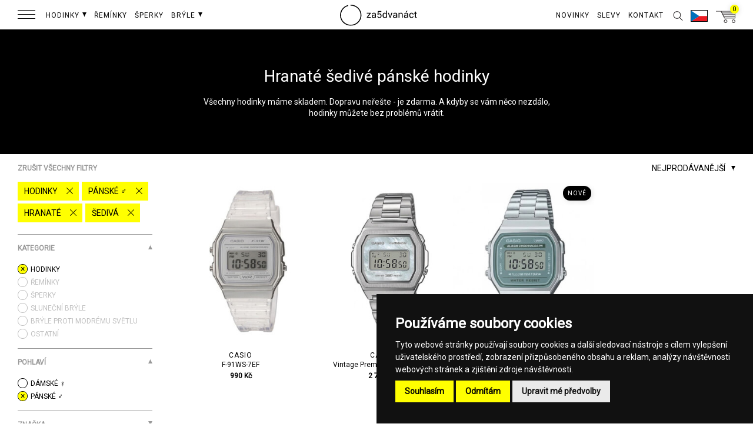

--- FILE ---
content_type: text/html; charset=UTF-8
request_url: https://za5dvanact.cz/produkty/?kategorie%5B%5D=hodinky&pohlavi%5B%5D=panske&tvar%5B%5D=hranate&barva%5B%5D=sediva
body_size: 51706
content:

<!DOCTYPE html><html lang="cs"><head>
    <meta charset="utf-8">
    <meta http-equiv="X-UA-Compatible" content="IE=edge,chrome=1">
    <title>→ Hranaté šedivé pánské hodinky za5dvanáct</title>  
    <meta name="description" content="Hranaté šedivé pánské hodinky ✅ Osobní odběr ZDARMA ✅ Dárkové poukazy ✅ Doručení zdarma již další všední den ✅ Bezproblémové vrácení…">
    
    <!-- robots follow & index -->
                <meta name="robots" content="noindex,nofollow">
        
    
    <meta name="keywords" content="za 5 dvanáct, za pět dvanáct, za5dvanact, 2355, 2355.cz, 2355store, 23:55 store, hodinky, dámské hodinky, pánské hodinky">
    <meta name="author" content="za5dvanáct">
    <meta name="google-site-verification" content="3fTmnjCgKFHOyLqeVvAdqQKjHq4XjUJcPldGkmzCLwU" />
            
    <meta name="viewport" content="minimum-scale=1.0, maximum-scale=1.0, width=device-width, user-scalable=no">
    <meta name="apple-mobile-web-app-capable" content="yes">
    <meta name="apple-mobile-web-app-status-bar-style" content="black">
    <meta name="format-detection" content="telephone=no">    
    <meta http-equiv="Cache-control" content="max-age=600" >
    
    
  

    <!-- next & prev -->
                          
    
    <!-- lang alternate -->
        <link rel="alternate" href="https://za5dvanact.cz/produkty/?kategorie[]=hodinky&amp;pohlavi[]=panske&amp;tvar[]=hranate&amp;barva[]=sediva" hreflang="cs-CZ" />
    <link rel="alternate" href="https://o5dvanast.sk/produkty/?kategoria[]=hodinky&amp;pohlavie[]=panske&amp;tvar[]=hranate&amp;farba[]=siva" hreflang="sk-SK" />
    <link rel="alternate" href="https://its5to12/products/?category[]=watches&amp;gender[]=men&amp;shape[]=rectangular&amp;color[]=gray" hreflang="en" />
    
    <!-- SOCIAL META TAGS -->
    <meta property="fb:app_id" content="271048436599413" />
    <meta property="og:url" content="https://za5dvanact.cz/produkty/" />
        <meta property="og:site_name" content="za5dvanáct" />
    <meta property="og:title" content="→ Hranaté šedivé pánské hodinky za5dvanáct" />
    <meta property="og:description" content="Hranaté šedivé pánské hodinky ✅ Osobní odběr ZDARMA ✅ Dárkové poukazy ✅ Doručení zdarma již další všední den ✅ Bezproblémové vrácení…" />
          
    <meta name="p:domain_verify" content="f01d12f1f749015ba179d0f814028350"/>    
    <!-- SOCIAL META TAGS end -->
    
    <!-- FAVICON -->
    <link rel="apple-touch-icon" sizes="57x57" href="/img/fav/apple-icon-57x57.png?v=2.10.11">
    <link rel="apple-touch-icon" sizes="60x60" href="/img/fav/apple-icon-60x60.png?v=2.10.11">
    <link rel="apple-touch-icon" sizes="72x72" href="/img/fav/apple-icon-72x72.png?v=2.10.11">
    <link rel="apple-touch-icon" sizes="76x76" href="/img/fav/apple-icon-76x76.png?v=2.10.11">
    <link rel="apple-touch-icon" sizes="114x114" href="/img/fav/apple-icon-114x114.png?v=2.10.11">
    <link rel="apple-touch-icon" sizes="120x120" href="/img/fav/apple-icon-120x120.png?v=2.10.11">
    <link rel="apple-touch-icon" sizes="144x144" href="/img/fav/apple-icon-144x144.png?v=2.10.11">
    <link rel="apple-touch-icon" sizes="152x152" href="/img/fav/apple-icon-152x152.png?v=2.10.11">
    <link rel="apple-touch-icon" sizes="180x180" href="/img/fav/apple-icon-180x180.png?v=2.10.11">
    <link rel="icon" type="image/png" sizes="192x192"  href="/img/fav/android-icon-192x192.png?v=2.10.11">
    <link rel="icon" type="image/png" sizes="32x32" href="/img/fav/favicon-32x32.png?v=2.10.11">
    <link rel="icon" type="image/png" sizes="96x96" href="/img/fav/favicon-96x96.png?v=2.10.11">
    <link rel="icon" type="image/png" sizes="16x16" href="/img/fav/favicon-16x16.png?v=2.10.11">
    <link rel="manifest" href="/img/fav/manifest.json">
    <meta name="msapplication-TileColor" content="#000000">
    <meta name="msapplication-TileImage" content="/img/fav/ms-icon-144x144.png?v=2.10.11">
    <meta name="theme-color" content="#fffe38">    
    <meta name="apple-mobile-web-app-title" content="za5dvanáct">
    <meta name="application-name" content="za5dvanáct">    
    <!-- FAVICON end -->    
    
    <link rel="stylesheet" href="/css/global.css?v=2.10.11">       
    <script src="https://za5dvanact.cz/js/jquery.min.js?v=2.10.11"></script>
    <script async src="https://za5dvanact.cz/js/jquery-ui.min.js?v=2.10.11"></script>
    <script async src="https://za5dvanact.cz/js/2355.js?v=2.10.11"></script>
    
    <link rel="stylesheet" href="https://za5dvanact.cz/css/jquery.fancybox.min.css?v=2.10.11" />
    <script src="https://za5dvanact.cz/js/jquery.fancybox.min.js?v=2.10.11"></script>
    
    
    <!-- Google Tag Manager -->
<script>(function(w,d,s,l,i){w[l]=w[l]||[];w[l].push({'gtm.start':
new Date().getTime(),event:'gtm.js'});var f=d.getElementsByTagName(s)[0],
j=d.createElement(s),dl=l!='dataLayer'?'&l='+l:'';j.async=true;j.src=
'https://www.googletagmanager.com/gtm.js?id='+i+dl;f.parentNode.insertBefore(j,f);
})(window,document,'script','dataLayer','GTM-T9DN4G8');</script>
<!-- End Google Tag Manager -->    <script type="text/plain" cookie-consent="tracking">
    window.smartlook||(function(d) {
    var o=smartlook=function(){ o.api.push(arguments)},h=d.getElementsByTagName('head')[0];
    var c=d.createElement('script');o.api=new Array();c.async=true;c.type='text/javascript';
    c.charset='utf-8';c.src='//rec.smartlook.com/recorder.js';h.appendChild(c);
    })(document);
    smartlook('init', 'ddddd5de125f3af8c381dd58311b9f5df674067e');
</script>
    <!-- Google tag (gtag.js) -->
<script async src="https://www.googletagmanager.com/gtag/js?id=G-VLW1D3NVJW"></script>
<script>
  window.dataLayer = window.dataLayer || [];
  function gtag(){dataLayer.push(arguments);}
  gtag('js', new Date());

  gtag('config', 'G-VLW1D3NVJW');
</script>
    <script type="text/plain" cookie-consent="tracking">
(function(l, u, c, i, n, k, a) {l['ModioCZ'] = n;
l[n]=l[n]||function(){(l[n].q=l[n].q||[]).push(arguments)};k=u.createElement(c),
a=u.getElementsByTagName(c)[0];k.async=1;k.src=i;a.parentNode.insertBefore(k,a)
})(window, document, 'script', '//trackingapi.modio.cz/ppc.js', 'modio');
modio('init', 'a242ebf6');
</script>
    
    <script type="application/ld+json">
{ 
    "@context" : "http://schema.org",
    "@type" : "Organization",
    "name" : "za5dvanáct",
    "legalName" : "David Čáp",
    "url" : "https://za5dvanact.cz",
    "telephone" : "+420 799 503 943",
    "email" : "info@za5dvanact.cz",  "foundingDate" : "2011-10-18",
    "address" : [{
    "@type" : "PostalAddress",
        "addressCountry" : "Czech Republic",
        "postalCode" : "415 01",
        "streetAddress" : "Křičkova 1314/2",
        "addressLocality" : "Teplice"
    }],
    "contactPoint" : [{
        "@type" : "ContactPoint",
        "telephone" : "+420 799 503 943",
        "email" : "info@za5dvanact.cz",
        "contactType" : "customer service"
    }],
    "logo" : "https://za5dvanact.cz/2355cz_yellow.png",
    "sameAs" : [ "za5dvanact.cz",
    "2355store",
    "za5dvanact",
    "2355cz"]
}
</script></head><body id="products_new" class="small subtile "><!-- Google Tag Manager (noscript) -->
<noscript><iframe src="https://www.googletagmanager.com/ns.html?id=GTM-T9DN4G8"
height="0" width="0" style="display:none;visibility:hidden"></iframe></noscript>
<!-- End Google Tag Manager (noscript) --><script type="text/plain" cookie-consent="tracking">
      window.fbAsyncInit = function() {
        FB.init({
          appId      : '271048436599413',
          xfbml      : true,
          version    : 'v2.6'
        });
      };

      (function(d, s, id){
         var js, fjs = d.getElementsByTagName(s)[0];
         if (d.getElementById(id)) {return;}
         js = d.createElement(s); js.id = id;
         js.src = "//connect.facebook.net/en_US/sdk.js";
         fjs.parentNode.insertBefore(js, fjs);
       }(document, 'script', 'facebook-jssdk'));
</script>












    <!-- Facebook Pixel Code -->
    <script type="text/plain" cookie-consent="targeting">
        !function(f,b,e,v,n,t,s){if(f.fbq)return;n=f.fbq=function(){n.callMethod?
        n.callMethod.apply(n,arguments):n.queue.push(arguments)};if(!f._fbq)f._fbq=n;
        n.push=n;n.loaded=!0;n.version='2.0';n.queue=[];t=b.createElement(e);t.async=!0;
        t.src=v;s=b.getElementsByTagName(e)[0];s.parentNode.insertBefore(t,s)}(window,
        document,'script','https://connect.facebook.net/en_US/fbevents.js');

                    fbq('init', '980034332027882');
        
            fbq('track', 'PageView');

    </script>
    <noscript><img height="1" width="1" style="display:none" src="https://www.facebook.com/tr?id=980034332027882&ev=PageView&noscript=1" /></noscript>
    <!-- DO NOT MODIFY -->
    <!-- End Facebook Pixel Code -->

    <!-- Ecomail Form Desktop -->
    <script type="text/plain" cookie-consent="strictly-necessary">
        (function (w,d,s,o,f,js,fjs) {
            w['ecm-widget']=o;w[o] = w[o] || function () { (w[o].q = w[o].q || []).push(arguments) };
            js = d.createElement(s), fjs = d.getElementsByTagName(s)[0];
            js.id = '12-04d9c95424b2f28aaece6f953bb0e4aa'; js.dataset.a = 'za5dvanact'; js.src = f; js.async = 1; fjs.parentNode.insertBefore(js, fjs);
        }(window, document, 'script', 'ecmwidget', 'https://d70shl7vidtft.cloudfront.net/widget.js'));
    </script>
    <!-- Ecomail Form Mobil -->
    <script type="text/plain" cookie-consent="strictly-necessary">
        (function (w,d,s,o,f,js,fjs) {
            w['ecm-widget']=o;w[o] = w[o] || function () { (w[o].q = w[o].q || []).push(arguments) };
            js = d.createElement(s), fjs = d.getElementsByTagName(s)[0];
            js.id = '19-4abfdf42e682f87cd40907d9a0cd4e16'; js.dataset.a = 'za5dvanact'; js.src = f; js.async = 1; fjs.parentNode.insertBefore(js, fjs);
        }(window, document, 'script', 'ecmwidget', 'https://d70shl7vidtft.cloudfront.net/widget.js'));
    </script>















        <!-- Ecomail starts -->
    <script type="text/plain" cookie-consent="targeting">
    ;(function(p,l,o,w,i,n,g){if(!p[i]){p.GlobalSnowplowNamespace=p.GlobalSnowplowNamespace||[];
    p.GlobalSnowplowNamespace.push(i);p[i]=function(){(p[i].q=p[i].q||[]).push(arguments)
    };p[i].q=p[i].q||[];n=l.createElement(o);g=l.getElementsByTagName(o)[0];n.async=1;
    n.src=w;g.parentNode.insertBefore(n,g)}}(window,document,"script","//d70shl7vidtft.cloudfront.net/ecmtr-2.4.2.js","ecotrack"));
    window.ecotrack('newTracker', 'cf', 'd2dpiwfhf3tz0r.cloudfront.net', { // Initialise a tracker
      appId: 'za5dvanact'
    });
    window.ecotrack('setUserIdFromLocation', 'ecmid');
                        window.ecotrack('trackPageView');

    </script>
    <!-- Ecomail stops -->





    
        <!-- Glami piXel for 2355.cz -->
        <script type="text/plain" cookie-consent="tracking">
        (function(f, a, s, h, i, o, n) {f['GlamiTrackerObject'] = i;
        f[i]=f[i]||function(){(f[i].q=f[i].q||[]).push(arguments)};o=a.createElement(s),
        n=a.getElementsByTagName(s)[0];o.async=1;o.src=h;n.parentNode.insertBefore(o,n)
        })(window, document, 'script', '//www.glami.cz/js/compiled/pt.js', 'glami');

        glami('create', 'C7979C76B2700451A8DAC57FFDF43507', 'cz');
        glami('track', 'PageView');
        </script>
        <!-- End Glami piXel -->

    
<div id="svg_map"><svg version="1.1" id="icons" xmlns="http://www.w3.org/2000/svg" xmlns:xlink="http://www.w3.org/1999/xlink" x="0px" y="0px"
	 width="1409.643px" height="993.508px" viewBox="0 0 1409.643 993.508" enable-background="new 0 0 1409.643 993.508"
	 xml:space="preserve">
<g id="Layer_14">
	<polyline fill="#00A651" points="-0.875,0.293 1618.597,0.293 1618.597,999.812 -0.875,999.812 	"/>
	<line fill="none" stroke="#231F20" stroke-miterlimit="10" x1="-4.396" y1="380.377" x2="1584.385" y2="380.377"/>
	<line fill="none" stroke="#231F20" stroke-miterlimit="10" x1="-4.396" y1="253.729" x2="1584.385" y2="253.729"/>
	<line fill="none" stroke="#231F20" stroke-miterlimit="10" x1="-4.396" y1="105.729" x2="1584.385" y2="105.729"/>
	<line fill="none" stroke="#231F20" stroke-miterlimit="10" x1="-4.396" y1="73.128" x2="1584.385" y2="73.128"/>
	<line fill="none" stroke="#231F20" stroke-miterlimit="10" x1="-4.396" y1="291.062" x2="1584.385" y2="291.062"/>
	<line fill="none" stroke="#231F20" stroke-miterlimit="10" x1="-4.396" y1="549.393" x2="1584.385" y2="549.393"/>
	<line fill="none" stroke="#231F20" stroke-miterlimit="10" x1="-12.364" y1="647.062" x2="1576.406" y2="647.062"/>
	<line fill="none" stroke="#231F20" stroke-miterlimit="10" x1="-4.396" y1="816.733" x2="1584.385" y2="816.733"/>
	<line fill="none" stroke="#231F20" stroke-miterlimit="10" x1="-4.396" y1="989.725" x2="1584.385" y2="989.725"/>
	<line fill="none" stroke="#231F20" stroke-miterlimit="10" x1="-7.356" y1="859.771" x2="1581.409" y2="859.771"/>
</g>
<g id="icon-return-big">
	<g>
		<g>
			<g>
				<g>
					<path d="M22.47,596.874h1.892c1.193-0.019,2.136-0.334,2.812-0.939c0.688-0.604,1.021-1.432,1.021-2.473
						c0-2.324-1.157-3.492-3.479-3.492c-1.093,0-1.966,0.313-2.604,0.938c-0.646,0.625-0.979,1.444-0.979,2.476H18.61
						c0-1.566,0.574-2.88,1.729-3.92c1.146-1.041,2.606-1.562,4.394-1.562c1.87,0,3.349,0.489,4.398,1.479
						c1.062,0.989,1.597,2.366,1.597,4.133c0,0.862-0.271,1.701-0.835,2.521c-0.562,0.812-1.315,1.412-2.278,1.812
						c1.092,0.354,1.938,0.92,2.521,1.729c0.604,0.805,0.896,1.771,0.896,2.938c0,1.781-0.584,3.188-1.741,4.24
						c-1.165,1.045-2.683,1.562-4.542,1.562c-1.861,0-3.384-0.51-4.552-1.52c-1.168-1.011-1.752-2.341-1.752-3.996h2.525
						c0,1.048,0.354,1.887,1.021,2.512c0.688,0.633,1.602,0.941,2.741,0.941c1.225,0,2.146-0.316,2.796-0.959
						c0.646-0.636,0.975-1.55,0.975-2.737c0-1.146-0.354-2.041-1.062-2.655c-0.711-0.608-1.729-0.938-3.07-0.948h-1.892
						L22.47,596.874L22.47,596.874z"/>
				</g>
				<g>
					<path d="M46.863,599.562c0,2.939-0.505,5.146-1.514,6.59c-1.021,1.437-2.587,2.146-4.729,2.146
						c-2.123,0-3.688-0.701-4.703-2.104c-1.021-1.402-1.549-3.507-1.584-6.291v-3.369c0-2.92,0.505-5.088,1.521-6.506
						c1.007-1.42,2.587-2.127,4.735-2.127c2.146,0,3.71,0.686,4.729,2.051c1.014,1.369,1.521,3.478,1.56,6.334L46.863,599.562
						L46.863,599.562z M44.337,596.108c0-2.146-0.295-3.695-0.896-4.674c-0.604-0.979-1.562-1.479-2.854-1.479
						c-1.289,0-2.229,0.488-2.814,1.462c-0.601,0.979-0.896,2.479-0.914,4.485v4.036c0,2.146,0.312,3.729,0.938,4.757
						c0.622,1.021,1.562,1.532,2.831,1.532c1.239,0,2.171-0.481,2.771-1.444c0.604-0.965,0.92-2.481,0.938-4.562V596.108
						L44.337,596.108z"/>
				</g>
			</g>
			<g>
				<g>
					<path d="M33.64,631.268c-8.452,0.001-16.902-3.217-23.336-9.646c-12.866-12.867-12.866-33.808,0-46.67
						c9.021-9.026,22.604-12.041,34.612-7.688l-0.342,0.938c-11.646-4.229-24.812-1.305-33.563,7.449
						c-12.479,12.478-12.479,32.771,0,45.256c12.476,12.478,32.771,12.479,45.256,0.004c9.107-9.116,11.877-22.729,7.021-34.669
						l0.937-0.376c4.997,12.312,2.146,26.351-7.25,35.752C50.541,628.052,42.09,631.268,33.64,631.268z"/>
				</g>
				<g>
					<g>
						<polygon points="40.305,570.621 39.887,569.712 44.371,567.659 41.996,563.338 42.874,562.856 45.764,568.121 						"/>
					</g>
				</g>
			</g>
		</g>
	</g>
</g>
<g id="icon-return-big-without">
	<g>
		<g>
			<g>
				<g>
					<path d="M1123.883,639.524c-9.99,0.001-19.979-3.806-27.579-11.4c-15.206-15.206-15.206-39.955,0-55.157
						c10.661-10.667,26.713-14.229,40.906-9.084l-0.404,1.108c-13.762-4.997-29.323-1.54-39.666,8.805
						c-14.748,14.746-14.748,38.729,0,53.484c14.744,14.746,38.728,14.748,53.483,0.005c10.764-10.774,14.033-26.86,8.299-40.978
						l1.104-0.439c5.905,14.551,2.535,31.142-8.564,42.252C1143.856,635.723,1133.865,639.524,1123.883,639.524z"/>
				</g>
				<g>
					<g>
						<polygon points="1131.76,567.849 1131.265,566.776 1136.564,564.349 1133.758,559.241 1134.795,558.672 1138.212,564.896 
													"/>
					</g>
				</g>
			</g>
		</g>
	</g>
</g>
<g id="icon-car-big">
	<g>
		<g>
			<path d="M92.745,627.258c-5.475,0-9.919-4.447-9.919-9.916c0-5.472,4.444-9.925,9.919-9.925c5.47,0,9.92,4.453,9.92,9.925
				C102.665,622.811,98.215,627.258,92.745,627.258z M92.745,608.418c-4.918,0-8.919,4.004-8.919,8.924
				c0,4.918,4.001,8.916,8.919,8.916s8.92-3.998,8.92-8.916C101.665,612.422,97.664,608.418,92.745,608.418z"/>
		</g>
		<g>
			<path d="M152.239,627.26c-5.467,0-9.909-4.444-9.909-9.918c0-5.472,4.442-9.925,9.909-9.925c5.479,0,9.931,4.453,9.931,9.925
				C162.164,622.811,157.712,627.26,152.239,627.26z M152.239,608.418c-4.916,0-8.909,4.004-8.909,8.924
				c0,4.918,4,8.918,8.909,8.918c4.927,0,8.931-4,8.931-8.918C161.164,612.422,157.161,608.418,152.239,608.418z"/>
		</g>
		<g>
			<polygon points="167.54,605.901 166.597,605.693 171.813,590.999 142.899,590.999 133.565,567.999 93.078,567.999 77.2,605.815 
				76.277,605.555 92.412,566.999 134.239,566.999 143.573,589.999 173.226,589.999 			"/>
		</g>
		<g>
			<path fill="none" stroke="#000000" stroke-miterlimit="10" d="M158.058,586.318"/>
		</g>
		<g>
			<rect x="108" y="617.999" width="27" height="1"/>
		</g>
		<g>
			<polygon points="148,590.999 124,590.999 133.319,567.233 134.249,567.727 125.471,589.999 148,589.999 			"/>
		</g>
	</g>
</g>
<g id="icon-watches-big">
	<g>
		<g>
			<rect x="216.972" y="556.575" fill="#FFFFFF" width="12.938" height="81"/>
			<path d="M230.417,638.075H216.47l0.002-82h13.938L230.417,638.075L230.417,638.075z M217.47,637.075h11.938v-80H217.47V637.075z"
				/>
		</g>
		<g>
			
				<rect x="217.023" y="556.623" transform="matrix(-0.866 0.5001 -0.5001 -0.866 715.6018 1002.4761)" fill="#FFFFFF" width="12.886" height="81.015"/>
			<path d="M237.905,636.053l-41.002-71.015l12.025-6.941l41,71.021L237.905,636.053z M198.268,565.405l40.002,69.275l10.293-5.938
				l-40-69.28L198.268,565.405z"/>
		</g>
		<g>
			
				<rect x="217.012" y="556.634" transform="matrix(-0.5 0.866 -0.866 -0.5 852.2953 702.1781)" fill="#FFFFFF" width="12.877" height="80.974"/>
			<path d="M255.451,623.587l-71.02-41l6.938-12.025l71.021,41.001L255.451,623.587z M185.802,582.221l69.273,40l5.938-10.292
				l-69.28-40.001L185.802,582.221z"/>
		</g>
		<g>
			<rect x="182.917" y="590.576" fill="#FFFFFF" width="81" height="12.938"/>
			<path d="M182.417,604.018V590.08h82v13.938H182.417z M183.417,591.075v11.938l80-0.002v-11.938L183.417,591.075L183.417,591.075z
				"/>
		</g>
		<g>
			
				<rect x="216.964" y="556.549" transform="matrix(0.5 0.8661 -0.8661 0.5 628.7839 105.0685)" fill="#FFFFFF" width="12.884" height="80.99"/>
			<path d="M191.38,623.587l-6.938-12.025l71.018-40.999l6.938,12.021L191.38,623.587z M185.804,611.928l5.938,10.293l69.275-40.002
				l-5.938-10.29L185.804,611.928z"/>
		</g>
		<g>
			
				<rect x="216.902" y="556.555" transform="matrix(0.8661 0.4998 -0.4998 0.8661 328.3216 -31.7021)" fill="#FFFFFF" width="12.88" height="80.995"/>
			<path d="M208.926,636.052l-12.021-6.938l41-71.021l12.021,6.939L208.926,636.052z M198.268,628.741l10.293,5.938l39.997-69.271
				l-10.29-5.939L198.268,628.741z"/>
		</g>
		<g>
			<rect x="216.917" y="556.575" fill="#FFFFFF" width="13" height="81"/>
			<path d="M230.417,638.075h-14v-82h14V638.075z M217.417,637.075h12v-80h-12V637.075z"/>
		</g>
		<g>
			<g>
				<circle fill="#FFFFFF" cx="223.413" cy="596.539" r="12.358"/>
				<path d="M223.413,609.396c-7.096,0-12.854-5.771-12.854-12.855s5.771-12.858,12.854-12.858s12.854,5.771,12.854,12.858
					C236.269,603.628,230.502,609.396,223.413,609.396z M223.413,584.68c-6.538,0-11.854,5.319-11.854,11.858
					s5.312,11.854,11.854,11.854s11.854-5.313,11.854-11.854S229.952,584.68,223.413,584.68z"/>
			</g>
			<g>
				<g>
					<rect x="223.091" y="585.374" width="1" height="3.398"/>
				</g>
				<g>
					
						<rect x="217.052" y="587.837" transform="matrix(-0.4999 -0.8661 0.8661 -0.4999 -181.3977 1071.9315)" width="3.446" height="0.999"/>
				</g>
				<g>
					
						<rect x="213.665" y="591.366" transform="matrix(-0.8658 -0.5003 0.5003 -0.8658 105.7427 1212.0857)" width="3.447" height="0.998"/>
				</g>
				<g>
					<rect x="212.414" y="596.055" width="3.219" height="1"/>
				</g>
				<g>
					
						<rect x="214.904" y="599.495" transform="matrix(-0.4996 -0.8663 0.8663 -0.4996 -197.7849 1088.1869)" width="0.999" height="3.448"/>
				</g>
				<g>
					
						<rect x="218.387" y="602.989" transform="matrix(-0.8674 -0.4976 0.4976 -0.8674 107.8404 1238.1641)" width="1.001" height="3.449"/>
				</g>
				<g>
					<rect x="223.091" y="603.977" width="1" height="3.576"/>
				</g>
				<g>
					
						<rect x="226.488" y="603.852" transform="matrix(-0.4996 -0.8662 0.8662 -0.4996 -181.2713 1103.994)" width="3.45" height="0.997"/>
				</g>
				<g>
					<rect x="229.854" y="600.539" transform="matrix(-0.866 -0.5 0.5 -0.866 131.6299 1237.3444)" width="3.449" height="0.999"/>
				</g>
				<g>
					<rect x="231.015" y="596.055" width="3.396" height="1"/>
				</g>
				<g>
					
						<rect x="230.958" y="590.278" transform="matrix(-0.4992 -0.8665 0.8665 -0.4992 -165.9667 1088.0762)" width="1" height="3.445"/>
				</g>
				<g>
					<rect x="227.754" y="586.807" transform="matrix(-0.866 -0.5 0.5 -0.866 131.6368 1212.3333)" width="0.998" height="3.445"/>
				</g>
				<g>
					<g>
						<polygon points="224.091,598.146 219.906,591.368 220.757,590.844 223.091,594.624 223.091,591.991 224.091,591.991 						"/>
					</g>
				</g>
			</g>
		</g>
	</g>
</g>
<g id="icon-house-big">
	<g>
		<g>
			<polygon points="382.009,637.999 312.009,637.999 312.009,599.999 293,599.999 293,637.999 279,637.999 279,588.999 280,588.999 
				280,636.999 292,636.999 292,598.999 313.009,598.999 313.009,636.999 381.009,636.999 381.009,588.999 382.009,588.999 			"/>
		</g>
		<g>
			<path d="M373.009,623.999h-53v-25h53V623.999z M321.009,622.999h51v-23h-51V622.999z"/>
		</g>
		<g>
			<polygon points="386.471,588.077 376.101,563.999 285.762,563.999 275.892,587.426 274.97,587.039 285.098,562.999 
				376.76,562.999 387.389,587.688 			"/>
		</g>
		<g>
			<circle fill="#FFFFFF" cx="316.43" cy="574.598" r="18"/>
			<path d="M316.43,593.098c-10.201,0-18.5-8.299-18.5-18.5c0-10.188,8.299-18.5,18.5-18.5c10.2,0,18.5,8.312,18.5,18.5
				C334.93,584.799,326.635,593.098,316.43,593.098z M316.43,557.098c-9.646,0-17.5,7.854-17.5,17.5c0,9.649,7.854,17.5,17.5,17.5
				c9.646,0,17.5-7.851,17.5-17.5C333.93,564.949,326.074,557.098,316.43,557.098z"/>
		</g>
		<g>
			<g>
				<rect x="316.009" y="558.999" width="1" height="5"/>
			</g>
			<g>
				
					<rect x="307.444" y="562.397" transform="matrix(-0.5001 -0.866 0.866 -0.5001 -22.5096 1112.7957)" width="4.999" height="0.997"/>
			</g>
			<g>
				<rect x="302.486" y="567.328" transform="matrix(-0.866 -0.5 0.5 -0.866 285.1956 1212.071)" width="5" height="0.997"/>
			</g>
			<g>
				<rect x="300.009" y="574.999" width="5" height="1"/>
			</g>
			<g>
				
					<rect x="304.343" y="579.19" transform="matrix(-0.4995 -0.8663 0.8663 -0.4995 -46.8134 1136.3301)" width="1.001" height="4.995"/>
			</g>
			<g>
				
					<rect x="309.553" y="584.101" transform="matrix(-0.8649 -0.5019 0.5019 -0.8649 283.7937 1249.5757)" width="0.998" height="4.994"/>
			</g>
			<g>
				<rect x="316.009" y="585.999" width="1" height="5"/>
			</g>
			<g>
				<rect x="320.94" y="585.782" transform="matrix(-0.5 -0.866 0.866 -0.5 -22.571 1159.5303)" width="5" height="0.998"/>
			</g>
			<g>
				<rect x="325.873" y="580.835" transform="matrix(-0.866 -0.5 0.5 -0.866 322.082 1248.9695)" width="5" height="0.998"/>
			</g>
			<g>
				<rect x="327.009" y="574.999" width="5" height="1"/>
			</g>
			<g>
				<rect x="327.776" y="565.669" transform="matrix(-0.5 -0.866 0.866 -0.5 0.3853 1136.5613)" width="0.998" height="5"/>
			</g>
			<g>
				
					<rect x="322.942" y="560.74" transform="matrix(-0.8674 -0.4976 0.4976 -0.8674 323.7234 1212.7445)" width="1.001" height="5.002"/>
			</g>
			<g>
				<rect x="316.009" y="568.999" width="1" height="6"/>
			</g>
			<g>
				
					<rect x="309.88" y="570.307" transform="matrix(-0.5173 -0.8558 0.8558 -0.5173 -11.541 1135.1077)" width="8.948" height="1.004"/>
			</g>
		</g>
	</g>
</g>
<g id="icon-arrow-down-white">
	<g>
		<g>
			<g>
				<rect x="4.514" y="123" fill="#FFFFFF" width="1" height="46"/>
			</g>
			<g>
				<g>
					<polygon fill="#FFFFFF" points="1,165.23 1.733,164.548 5.089,168.16 8.447,164.548 9.179,165.23 5.089,169.628 					"/>
				</g>
			</g>
		</g>
	</g>
</g>
<g id="icon-arrow-down-black">
	<g>
		<g>
			<g>
				<rect x="20.428" y="123" width="1" height="46"/>
			</g>
			<g>
				<g>
					<polygon points="16.914,165.23 17.647,164.548 21.003,168.16 24.361,164.548 25.093,165.23 21.003,169.628 					"/>
				</g>
			</g>
		</g>
	</g>
</g>
<g id="icon-arrow-left-white">
	<g>
		<g>
			<rect x="75" y="113" fill="#FFFFFF" width="28" height="1"/>
		</g>
		<g>
			<g>
				<polygon fill="#FFFFFF" points="78.245,109.05 78.927,109.783 75.315,113.139 78.927,116.497 78.245,117.229 73.847,113.139 
									"/>
			</g>
		</g>
	</g>
</g>
<g id="icon-arrow-right-white">
	<g>
		<g>
			<rect x="109" y="113" fill="#FFFFFF" width="28" height="1"/>
		</g>
		<g>
			<g>
				<polygon fill="#FFFFFF" points="133.994,117.23 133.312,116.498 136.923,113.141 133.312,109.784 133.994,109.051 
					138.392,113.141 				"/>
			</g>
		</g>
	</g>
</g>
<g id="icon-arrow-left-black">
	<g>
		<g>
			<rect x="148" y="113" fill="#231F20" width="28" height="1"/>
		</g>
		<g>
			<g>
				<polygon fill="#231F20" points="151.245,109.05 151.927,109.783 148.315,113.139 151.927,116.497 151.245,117.229 
					146.847,113.139 				"/>
			</g>
		</g>
	</g>
</g>
<g id="icon-arrow-right-black">
	<g>
		<g>
			<rect x="182" y="113" fill="#231F20" width="28" height="1"/>
		</g>
		<g>
			<g>
				<polygon fill="#231F20" points="206.994,117.23 206.312,116.498 209.923,113.141 206.312,109.784 206.994,109.051 
					211.392,113.141 				"/>
			</g>
		</g>
	</g>
</g>
<g id="icon-arrow-left">
	<g>
		<g>
			<rect x="1" y="113" fill="#FFFF00" width="29" height="1"/>
		</g>
		<g>
			<g>
				<polygon fill="#FFFF00" points="4.312,109.614 4.994,110.346 1.382,113.703 4.994,117.06 4.312,117.792 -0.086,113.703 				"/>
			</g>
		</g>
	</g>
</g>
<g id="icon-arrow-right">
	<g>
		<g>
			<rect x="35" y="113" fill="#FFFF00" width="28" height="1"/>
		</g>
		<g>
			<g>
				<polygon fill="#FFFF00" points="60.139,117.793 59.457,117.061 63.068,113.705 59.457,110.347 60.139,109.615 64.537,113.705 
									"/>
			</g>
		</g>
	</g>
</g>
<g id="icon-arrow-circle-down">
	<g>
		<g>
			<path fill="#FFFFFF" d="M53.498,786.245c-29.229,0-53-23.774-53-53c0-29.229,23.771-53,53-53c29.229,0,53,23.771,53,53
				C106.498,762.471,82.722,786.245,53.498,786.245z M53.498,681.245c-28.673,0-52,23.327-52,52c0,28.674,23.327,52,52,52
				s52-23.326,52-52C105.498,704.573,82.171,681.245,53.498,681.245z"/>
		</g>
		<g>
			<g>
				<rect x="52" y="709.999" fill="#FFFFFF" width="1" height="46"/>
			</g>
			<g>
				<g>
					<polygon fill="#FFFFFF" points="48.486,752.229 49.219,751.548 52.575,755.159 55.933,751.548 56.665,752.229 52.575,756.628 
											"/>
				</g>
			</g>
		</g>
	</g>
</g>
<g id="icon-arrow-circle-down-black">
	<g>
		<g>
			<path d="M163.498,786.245c-29.229,0-53-23.774-53-53c0-29.229,23.771-53,53-53c29.229,0,53,23.771,53,53
				C216.498,762.471,192.722,786.245,163.498,786.245z M163.498,681.245c-28.673,0-52,23.326-52,52c0,28.672,23.327,52,52,52
				s52-23.328,52-52C215.498,704.572,192.171,681.245,163.498,681.245z"/>
		</g>
		<g>
			<g>
				<rect x="163" y="709.999" width="1" height="46"/>
			</g>
			<g>
				<g>
					<polygon points="159.486,752.229 160.219,751.547 163.575,755.157 166.933,751.547 167.665,752.229 163.575,756.627 					"/>
				</g>
			</g>
		</g>
	</g>
</g>
<g id="icon-return">
	<g>
		<g>
			<g>
				<path fill="#FFFFFF" d="M121.492,101.425c-2.688,0-5.385-1.023-7.432-3.071c-4.094-4.094-4.094-10.755,0-14.85
					c2.684-2.68,6.608-3.707,10.27-2.687l-0.271,0.963c-3.312-0.925-6.863,0.008-9.287,2.431c-3.705,3.705-3.705,9.73,0,13.436
					s9.729,3.705,13.438,0.002c2.707-2.707,3.521-6.747,2.088-10.293l0.936-0.375c1.594,3.918,0.688,8.383-2.312,11.375
					C126.869,100.401,124.18,101.425,121.492,101.425z"/>
			</g>
			<g>
				<g>
					<polygon fill="#FFFFFF" points="120.129,84.829 119.598,83.98 123.781,81.371 120.871,77.389 121.68,76.799 125.223,81.649 
											"/>
				</g>
			</g>
		</g>
	</g>
</g>
<g id="icon-car">
	<g>
		<g>
			<path fill="#FFFFFF" d="M83.395,94.846c-1.79,0-3.246-1.456-3.246-3.246c0-1.791,1.456-3.248,3.246-3.248
				s3.246,1.457,3.246,3.248C86.641,93.39,85.185,94.846,83.395,94.846z M83.395,89.352c-1.232,0-2.246,1.008-2.246,2.248
				c0,1.238,1.014,2.246,2.246,2.246c1.229,0,2.246-1.008,2.246-2.246C85.641,90.36,84.633,89.352,83.395,89.352z"/>
		</g>
		<g>
			<path fill="#FFFFFF" d="M100.744,94.848c-1.79,0-3.246-1.457-3.246-3.248s1.456-3.248,3.246-3.248
				c1.791,0,3.248,1.457,3.248,3.248S102.535,94.848,100.744,94.848z M100.744,89.352c-1.238,0-2.246,1.008-2.246,2.248
				c0,1.24,1.008,2.248,2.246,2.248c1.234,0,2.248-1.008,2.248-2.248C102.992,90.36,101.984,89.352,100.744,89.352z"/>
		</g>
		<g>
			<polygon fill="#FFFFFF" points="105.537,88.905 104.6,88.554 105.936,85 97.777,85 95.055,78 83.724,78 79.186,88.597 
				78.267,88.204 83.065,77 95.738,77 98.461,84 107.38,84 			"/>
		</g>
		<g>
			<path fill="#FFFFFF" stroke="#000000" stroke-miterlimit="10" d="M102.439,82.553"/>
		</g>
		<g>
			<rect x="87" y="92" fill="#FFFFFF" width="7" height="1"/>
		</g>
		<g>
			<polygon fill="#FFFFFF" points="98,85 92.063,85 94.128,77.706 95.09,77.978 93.386,84 98,84 			"/>
		</g>
	</g>
</g>
<g id="icon-phone">
	<g>
		<path fill="#FFFFFF" d="M60.324,96.19C60.323,96.19,60.323,96.19,60.324,96.19c-1.345-0.001-3.219-2.892-3.775-4.766
			c-0.917-3.046,0.448-6.421,4.062-10.031c3.604-3.608,6.992-4.972,10.031-4.059c1.875,0.563,5.089,2.594,4.729,4.003
			c-0.229,0.95-2.287,2.541-2.91,3.006c-0.068,0.049-0.812,0.476-1.662,0.476c-0.57,0-1.091-0.204-1.479-0.59
			c-0.978-0.977-1.65-1.393-2.271-1.393c-0.729,0-1.604,0.578-3.021,1.993c-2.502,2.502-2.593,3.292-0.604,5.283
			c1.221,1.217,0.188,3.015,0.146,3.091c-0.491,0.67-2.084,2.722-3.031,2.96C60.478,96.181,60.401,96.19,60.324,96.19z
			 M68.745,78.057c-2.247,0-4.748,1.361-7.438,4.044c-3.329,3.329-4.604,6.369-3.812,9.036c0.604,2.008,2.311,4.035,2.812,4.054
			c0.415-0.119,1.589-1.4,2.438-2.537l0,0c-0.005,0,0.646-1.173-0.021-1.833c-2.396-2.395-2.271-3.833,0.604-6.697
			c1.411-1.411,2.521-2.286,3.729-2.286c0.917,0,1.771,0.489,2.979,1.686c0.194,0.2,0.445,0.297,0.771,0.297
			c0.562,0,1.104-0.307,1.104-0.31c1.104-0.822,2.396-2.009,2.482-2.415c-0.004-0.489-2.038-2.197-4.053-2.803
			C69.828,78.136,69.288,78.057,68.745,78.057z"/>
	</g>
</g>
<g id="icon-search">
	<g>
		
			<rect x="45.804" y="89.51" transform="matrix(-0.707 -0.7072 0.7072 -0.707 21.0725 188.7496)" fill="#FFFFFF" width="7.657" height="1.001"/>
	</g>
	<g>
		<path fill="#FFFFFF" d="M42.927,89.678c-3.518,0-6.375-2.859-6.375-6.375c0-3.515,2.857-6.375,6.375-6.375
			c3.521,0,6.375,2.86,6.375,6.375C49.302,86.819,46.443,89.678,42.927,89.678z M42.927,77.928c-2.967,0-5.375,2.411-5.375,5.375
			c0,2.963,2.408,5.375,5.375,5.375c2.971,0,5.375-2.412,5.375-5.375C48.302,80.339,45.89,77.928,42.927,77.928z"/>
	</g>
</g>
<g id="icon-cart">
	<g>
		<g>
			<path fill="#FFFFFF" d="M16.912,98.039c-1.654,0-2.998-1.347-2.998-3c0-1.654,1.344-3,2.998-3c1.65,0,3.001,1.346,3.001,3
				C19.913,96.693,18.568,98.039,16.912,98.039z M16.912,93.039c-1.104,0-1.998,0.897-1.998,2c0,1.104,0.896,2,1.998,2
				c1.104,0,2.001-0.896,2.001-2C18.914,93.938,18.015,93.039,16.912,93.039z"/>
		</g>
		<g>
			<path fill="#FFFFFF" d="M30.845,98.039c-1.654,0-3-1.347-3-3c0-1.654,1.346-3,3-3c1.646,0,3,1.346,3,3
				C33.845,96.693,32.5,98.039,30.845,98.039z M30.845,93.039c-1.104,0-2,0.897-2,2c0,1.104,0.896,2,2,2c1.104,0,2-0.896,2-2
				C32.845,93.938,31.949,93.039,30.845,93.039z"/>
		</g>
		<g>
			<path fill="#FFFFFF" d="M34,90.125H14.78l-6.09-12H0v-1h34V90.125z M15.396,89.125H33v-11H9.812L15.396,89.125z"/>
		</g>
		<g>
			<polygon fill="#FFFFFF" points="33,81.125 11,81.125 10,80.125 33,80.125 			"/>
		</g>
		<g>
			<rect x="12" y="83.125" fill="#FFFFFF" width="21" height="1"/>
		</g>
		<g>
			<polygon fill="#FFFFFF" points="33,87.125 14,87.125 13,86.125 33,86.125 			"/>
		</g>
	</g>
</g>
<g id="icon-eye">
	<path fill="#FFFFFF" d="M371.302,98.406c-10.312,0-17.132-10.325-17.416-10.765l-0.188-0.279l0.188-0.273
		c0.062-0.095,6.562-9.487,17.409-9.487c11.021,0,17.312,9.399,17.375,9.494l0.167,0.256l-0.149,0.267
		C388.634,87.724,382.406,98.406,371.302,98.406z M354.921,87.376c1.17,1.651,7.542,10.029,16.385,10.029
		c9.562,0,15.335-8.399,16.354-10.021c-1.066-1.47-6.886-8.788-16.354-8.788C362.01,78.6,356.056,85.864,354.921,87.376z
		 M371.281,95.576c-4.176,0-7.573-3.397-7.573-7.573c0-4.176,3.396-7.574,7.573-7.574s7.573,3.398,7.573,7.574
		C378.856,92.179,375.455,95.576,371.281,95.576z M371.281,81.429c-3.625,0-6.573,2.949-6.573,6.574
		c0,3.624,2.948,6.573,6.573,6.573s6.573-2.949,6.573-6.573C377.856,84.378,374.906,81.429,371.281,81.429z M371.281,92.747
		c-2.617,0-4.745-2.128-4.745-4.744c0-0.303,0.029-0.612,0.096-0.917l0.107-0.575l0.55,0.202c0.916,0.336,1.938,0.001,2.49-0.787
		c0.4-0.566,0.499-1.271,0.271-1.933l-0.191-0.553l0.573-0.104c0.279-0.052,0.562-0.078,0.854-0.078
		c2.615,0,4.743,2.128,4.743,4.744S373.899,92.747,371.281,92.747z"/>
</g>
<g id="icon-eye-black">
	<path d="M412.969,98.406c-10.312,0-17.132-10.325-17.416-10.765l-0.188-0.279l0.188-0.273c0.062-0.095,6.562-9.487,17.409-9.487
		c11.022,0,17.312,9.399,17.376,9.494l0.166,0.256l-0.149,0.267C430.302,87.724,424.073,98.406,412.969,98.406z M396.588,87.376
		c1.17,1.651,7.542,10.029,16.385,10.029c9.562,0,15.335-8.399,16.354-10.021c-1.063-1.47-6.885-8.788-16.354-8.788
		C403.677,78.6,397.723,85.864,396.588,87.376z M412.948,95.576c-4.176,0-7.567-3.397-7.567-7.573c0-4.176,3.396-7.574,7.567-7.574
		c4.183,0,7.573,3.398,7.573,7.574C420.523,92.179,417.128,95.576,412.948,95.576z M412.948,81.429
		c-3.625,0-6.567,2.949-6.567,6.574c0,3.624,2.942,6.573,6.567,6.573s6.573-2.949,6.573-6.573
		C419.523,84.378,416.573,81.429,412.948,81.429z M412.948,92.747c-2.617,0-4.745-2.128-4.745-4.744
		c0-0.303,0.029-0.612,0.096-0.917l0.107-0.575l0.55,0.202c0.916,0.336,1.938,0.001,2.49-0.787c0.4-0.566,0.499-1.271,0.271-1.933
		l-0.192-0.553l0.573-0.104c0.279-0.052,0.562-0.078,0.854-0.078c2.615,0,4.743,2.128,4.743,4.744S415.566,92.747,412.948,92.747z"
		/>
</g>
<g id="icon-box">
	<g>
		<polygon fill="none" stroke="#FFFFFF" stroke-miterlimit="10" points="296.873,85.406 296.873,98.248 310.844,98.248 
			310.865,85.406 		"/>
		<polyline fill="none" stroke="#FFFFFF" stroke-miterlimit="10" points="310.983,98.295 317.384,91.992 317.474,78.728 
			303.317,78.728 296.705,85.332 		"/>
		<line fill="none" stroke="#FFFFFF" stroke-miterlimit="10" x1="305.104" y1="88.276" x2="308.635" y2="88.276"/>
		<line fill="none" stroke="#FFFFFF" stroke-miterlimit="10" x1="305.159" y1="90.199" x2="307.985" y2="90.199"/>
		<line fill="none" stroke="#FFFFFF" stroke-miterlimit="10" x1="315.405" y1="91.099" x2="315.405" y2="89.97"/>
		<line fill="none" stroke="#FFFFFF" stroke-miterlimit="10" x1="317.427" y1="78.691" x2="310.815" y2="85.472"/>
		<polyline fill="none" stroke="#FFFFFF" stroke-miterlimit="10" points="303.44,96.253 298.906,96.253 298.906,93.097 		"/>
	</g>
</g>
<g id="icon-box-black">
	<g>
		<polygon fill="none" stroke="#000000" stroke-miterlimit="10" points="326.037,85.406 326.037,98.248 340.01,98.248 
			340.031,85.406 		"/>
		<polyline fill="none" stroke="#000000" stroke-miterlimit="10" points="340.15,98.295 346.551,91.992 346.641,78.728 
			332.484,78.728 325.869,85.332 		"/>
		<line fill="none" stroke="#000000" stroke-miterlimit="10" x1="334.271" y1="88.276" x2="337.802" y2="88.276"/>
		<line fill="none" stroke="#000000" stroke-miterlimit="10" x1="334.326" y1="90.199" x2="337.152" y2="90.199"/>
		<line fill="none" stroke="#000000" stroke-miterlimit="10" x1="344.572" y1="91.099" x2="344.572" y2="89.97"/>
		<line fill="none" stroke="#000000" stroke-miterlimit="10" x1="346.594" y1="78.691" x2="339.982" y2="85.472"/>
		<polyline fill="none" stroke="#000000" stroke-miterlimit="10" points="332.607,96.253 328.073,96.253 328.073,93.097 		"/>
	</g>
</g>
<g id="icon-cart-black">
	<g>
		<g>
			<path fill="#231F20" d="M153.912,98.24c-1.654,0-2.998-1.346-2.998-3c0-1.653,1.344-3,2.998-3c1.65,0,3.001,1.347,3.001,3
				C156.913,96.894,155.568,98.24,153.912,98.24z M153.912,93.24c-1.104,0-1.998,0.897-1.998,2c0,1.104,0.896,2,1.998,2
				c1.104,0,2.001-0.896,2.001-2C155.914,94.138,155.015,93.24,153.912,93.24z"/>
		</g>
		<g>
			<path fill="#231F20" d="M167.845,98.24c-1.654,0-3-1.346-3-3c0-1.653,1.346-3,3-3c1.646,0,3,1.347,3,3
				C170.845,96.894,169.5,98.24,167.845,98.24z M167.845,93.24c-1.104,0-2,0.897-2,2c0,1.104,0.896,2,2,2c1.104,0,2-0.896,2-2
				C169.845,94.138,168.949,93.24,167.845,93.24z"/>
		</g>
		<g>
			<path fill="#231F20" d="M171,90.326h-19.218l-6.096-12H137v-1h34V90.326z M152.396,89.326H170v-11h-23.188L152.396,89.326z"/>
		</g>
		<g>
			<polygon fill="#231F20" points="170,81.326 148,81.326 147,80.326 170,80.326 			"/>
		</g>
		<g>
			<rect x="149" y="83.326" fill="#231F20" width="21" height="1"/>
		</g>
		<g>
			<polygon fill="#231F20" points="170,87.326 151,87.326 150,86.326 170,86.326 			"/>
		</g>
	</g>
</g>
<g id="icon-search-black">
	<g>
		<g>
			
				<rect x="182.789" y="89.716" transform="matrix(-0.7071 -0.7071 0.7071 -0.7071 254.7841 285.9677)" fill="#231F20" width="7.658" height="1"/>
		</g>
		<g>
			<path fill="#231F20" d="M179.927,89.878c-3.521,0-6.375-2.859-6.375-6.375s2.854-6.375,6.375-6.375
				c3.516,0,6.375,2.859,6.375,6.375C186.302,87.02,183.443,89.878,179.927,89.878z M179.927,78.128
				c-2.975,0-5.375,2.411-5.375,5.375c0,2.963,2.4,5.375,5.375,5.375c2.963,0,5.375-2.412,5.375-5.375S182.89,78.128,179.927,78.128
				z"/>
		</g>
	</g>
</g>
<g id="icon-phone-black">
	<g>
		<path fill="#231F20" d="M197.324,96.391C197.323,96.391,197.323,96.391,197.324,96.391c-1.345-0.001-3.219-2.892-3.775-4.766
			c-0.917-3.046,0.448-6.421,4.062-10.031c3.604-3.609,6.992-4.972,10.031-4.059c1.875,0.563,5.089,2.594,4.729,4.003
			c-0.229,0.949-2.287,2.541-2.91,3.006c-0.068,0.049-0.812,0.476-1.652,0.476c-0.58,0-1.101-0.204-1.479-0.59
			c-0.979-0.977-1.654-1.393-2.271-1.393c-0.729,0-1.604,0.577-3.021,1.992c-2.502,2.502-2.597,3.292-0.604,5.284
			c1.218,1.216,0.188,3.015,0.146,3.09c-0.495,0.67-2.084,2.723-3.035,2.96C197.478,96.381,197.401,96.391,197.324,96.391z
			 M205.745,78.257c-2.247,0-4.748,1.361-7.438,4.044c-3.329,3.329-4.604,6.369-3.812,9.036c0.604,2.008,2.311,4.035,2.812,4.054
			c0.415-0.119,1.589-1.401,2.438-2.537l0,0c-0.005,0,0.646-1.173-0.021-1.833c-2.396-2.394-2.271-3.833,0.604-6.698
			c1.411-1.41,2.521-2.285,3.729-2.285c0.917,0,1.771,0.488,2.979,1.686c0.194,0.2,0.445,0.297,0.771,0.297
			c0.562,0,1.104-0.307,1.104-0.31c1.104-0.822,2.396-2.009,2.482-2.415c-0.004-0.489-2.038-2.197-4.053-2.803
			C206.828,78.337,206.288,78.257,205.745,78.257z"/>
	</g>
</g>
<g id="icon-car-black">
	<g>
		<g>
			<path fill="#231F20" d="M220.395,95.046c-1.79,0-3.246-1.456-3.246-3.246c0-1.791,1.456-3.248,3.246-3.248
				s3.246,1.457,3.246,3.248C223.641,93.59,222.185,95.046,220.395,95.046z M220.395,89.552c-1.232,0-2.246,1.008-2.246,2.248
				c0,1.238,1.014,2.246,2.246,2.246c1.229,0,2.246-1.008,2.246-2.246C222.641,90.561,221.633,89.552,220.395,89.552z"/>
		</g>
		<g>
			<path fill="#231F20" d="M237.744,95.048c-1.79,0-3.246-1.457-3.246-3.248s1.456-3.248,3.246-3.248
				c1.791,0,3.248,1.457,3.248,3.248S239.535,95.048,237.744,95.048z M237.744,89.552c-1.238,0-2.246,1.008-2.246,2.248
				c0,1.24,1.008,2.248,2.246,2.248c1.234,0,2.248-1.008,2.248-2.248C239.992,90.56,238.984,89.552,237.744,89.552z"/>
		</g>
		<g>
			<polygon fill="#231F20" points="242.537,89.006 241.6,88.604 242.936,85 234.777,85 232.055,78 220.724,78 216.186,88.697 
				215.267,88.254 220.065,77 232.738,77 235.461,84 244.38,84 			"/>
		</g>
		<g>
			<path fill="#231F20" stroke="#000000" stroke-miterlimit="10" d="M239.439,82.753"/>
		</g>
		<g>
			<rect x="224" y="92" fill="#231F20" width="7" height="1"/>
		</g>
		<g>
			<polygon fill="#231F20" points="235,85 229.063,85 231.128,77.806 232.09,78.028 230.386,84 235,84 			"/>
		</g>
	</g>
</g>
<g id="icon-return-black">
	<g>
		<g>
			<g>
				<path fill="#231F20" d="M258.492,101.625c-2.688,0-5.385-1.023-7.432-3.071c-4.094-4.094-4.094-10.755,0-14.85
					c2.684-2.681,6.613-3.707,10.27-2.687l-0.271,0.963c-3.312-0.925-6.863,0.007-9.287,2.431c-3.705,3.705-3.705,9.73,0,13.436
					c3.705,3.706,9.729,3.705,13.438,0.002c2.707-2.707,3.521-6.747,2.088-10.293l0.936-0.375c1.594,3.918,0.688,8.383-2.312,11.375
					C263.869,100.602,261.18,101.625,258.492,101.625z"/>
			</g>
			<g>
				<g>
					<polygon fill="#231F20" points="257.129,85.03 256.598,84.181 260.781,81.571 257.871,77.589 258.68,77 262.223,81.85 					"/>
				</g>
			</g>
		</g>
	</g>
</g>
<g id="icon-messenger">
	<path fill="#FFFFFF" d="M453.163,76.582c-6.903,0-12.508,5.217-12.508,11.652c0,3.667,1.817,6.938,4.66,9.074v4.443l4.258-2.353
		c1.144,0.316,2.347,0.487,3.588,0.487c6.907,0,12.513-5.217,12.513-11.652C465.674,81.8,460.073,76.582,453.163,76.582z
		 M454.406,92.273l-3.187-3.418l-6.216,3.418l6.836-7.302l3.265,3.418l6.138-3.418L454.406,92.273z"/>
</g>
<g id="icon-messenger-black">
	<path d="M484.185,76.582c-6.907,0-12.508,5.217-12.508,11.652c0,3.667,1.812,6.938,4.661,9.074v4.443l4.258-2.353
		c1.138,0.316,2.342,0.487,3.588,0.487c6.906,0,12.508-5.217,12.508-11.652C496.692,81.8,491.094,76.582,484.185,76.582z
		 M485.427,92.273l-3.188-3.418l-6.215,3.418l6.836-7.302l3.269,3.418l6.139-3.418L485.427,92.273z"/>
</g>
<g id="icon-facebook">
	<g>
		<circle fill="#999999" cx="14.941" cy="272.895" r="12.943"/>
		<g>
			<path fill="#FFFFFF" d="M15.588,279.663v-6.158h2.062l0.312-2.4h-2.377v-1.533c0-0.692,0.188-1.168,1.188-1.168h1.271v-2.147
				c-0.221-0.029-0.979-0.094-1.854-0.094c-1.83,0-3.086,1.118-3.086,3.174v1.77h-2.066v2.4h2.066v6.158L15.588,279.663
				L15.588,279.663z"/>
		</g>
	</g>
</g>
<g id="icon-instagram">
	<g>
		<circle fill="#999999" cx="45.261" cy="272.645" r="12.943"/>
		<path fill="none" d="M45.221,264.628c0,0.005,0,0.01,0,0.015c-1.2,0-2.406-0.084-3.604,0.018
			c-2.831,0.236-4.408,1.759-4.572,4.596c-0.138,2.392-0.134,4.804-0.005,7.196c0.15,2.897,1.77,4.492,4.659,4.648
			c2.347,0.126,4.711,0.122,7.062,0.005c2.962-0.146,4.564-1.768,4.726-4.734c0.116-2.303,0.112-4.618,0.011-6.921
			c-0.146-3.027-1.78-4.619-4.812-4.812C47.532,264.568,46.374,264.628,45.221,264.628z"/>
		<g>
			<path fill="#FFFFFF" d="M45.221,264.628c1.146,0,2.312-0.062,3.461,0.011c3.021,0.191,4.672,1.783,4.812,4.812
				c0.104,2.303,0.105,4.618-0.011,6.921c-0.146,2.968-1.764,4.588-4.726,4.734c-2.354,0.117-4.722,0.121-7.062-0.005
				c-2.896-0.156-4.506-1.751-4.656-4.648c-0.129-2.394-0.136-4.806,0.005-7.196c0.164-2.837,1.741-4.358,4.572-4.596
				c1.188-0.102,2.396-0.018,3.604-0.018C45.221,264.638,45.221,264.633,45.221,264.628z M52.206,272.926
				c-0.074-1.307-0.103-2.693-0.247-4.064c-0.176-1.606-1.062-2.591-2.674-2.66c-2.666-0.116-5.351-0.12-8.016-0.005
				c-1.674,0.073-2.633,1.06-2.707,2.766c-0.109,2.62-0.108,5.253,0.004,7.872c0.076,1.69,1.052,2.662,2.735,2.736
				c2.609,0.118,5.252,0.123,7.866,0.006c1.765-0.08,2.604-1.049,2.809-2.844C52.114,275.498,52.132,274.25,52.206,272.926z"/>
			<path fill="#FFFFFF" d="M49.449,272.856c0.011,2.392-1.779,4.203-4.161,4.213c-2.396,0.013-4.203-1.777-4.218-4.16
				c-0.013-2.391,1.777-4.203,4.159-4.215C47.625,268.683,49.438,270.474,49.449,272.856z M48.049,272.864
				c-0.01-1.547-1.291-2.797-2.839-2.771c-1.493,0.026-2.708,1.243-2.729,2.734c-0.023,1.549,1.229,2.83,2.771,2.839
				C46.791,275.677,48.058,274.411,48.049,272.864z"/>
			<path fill="#FFFFFF" d="M50.582,268.536c-0.048,0.5-0.353,0.793-0.896,0.784c-0.55-0.006-0.854-0.307-0.869-0.854
				c-0.021-0.568,0.396-0.953,0.962-0.906C50.283,267.599,50.607,267.975,50.582,268.536z"/>
		</g>
	</g>
</g>
<g id="icon-snapchat">
	<g>
		<circle fill="#999999" cx="75.581" cy="272.899" r="12.943"/>
		<path fill="#FFFFFF" d="M75.247,280.218c-0.041,0-0.082,0-0.122-0.001l0,0c-0.021,0.001-0.058,0.001-0.079,0.001
			c-0.938,0-1.545-0.426-2.129-0.84c-0.396-0.283-0.784-0.553-1.229-0.628c-0.229-0.036-0.438-0.057-0.646-0.057
			c-0.379,0-0.685,0.062-0.896,0.104c-0.143,0.023-0.247,0.048-0.334,0.048c-0.101,0-0.188-0.02-0.229-0.165
			c-0.037-0.128-0.062-0.25-0.09-0.369c-0.066-0.306-0.113-0.493-0.242-0.513c-1.492-0.23-1.919-0.545-2.021-0.77
			c-0.021-0.03-0.021-0.062-0.021-0.095c-0.005-0.086,0.062-0.162,0.146-0.176c2.294-0.379,3.319-2.724,3.361-2.823
			c0.003-0.003,0.006-0.005,0.008-0.007c0.146-0.285,0.169-0.532,0.079-0.735c-0.153-0.371-0.677-0.533-1.017-0.643
			c-0.084-0.026-0.162-0.051-0.229-0.075c-0.688-0.269-0.729-0.543-0.707-0.684c0.045-0.239,0.362-0.406,0.623-0.406
			c0.062,0,0.135,0.014,0.188,0.037c0.312,0.144,0.581,0.216,0.812,0.216c0.327,0,0.476-0.139,0.488-0.155
			c-0.021-0.155-0.021-0.317-0.029-0.484c-0.063-1.086-0.147-2.435,0.188-3.202c1.025-2.308,3.218-2.487,3.854-2.487
			c0.021,0,0.281-0.001,0.281-0.001H75.3c0.646,0,2.83,0.178,3.854,2.486c0.347,0.771,0.262,2.118,0.188,3.203l-0.004,0.048
			c-0.021,0.148-0.021,0.298-0.023,0.438c0.021,0.016,0.146,0.144,0.443,0.153l0,0c0.228-0.007,0.479-0.081,0.771-0.214
			c0.083-0.039,0.178-0.047,0.236-0.047c0.102,0,0.19,0.019,0.271,0.053l0.008,0.001c0.229,0.082,0.384,0.243,0.386,0.413
			c0.004,0.158-0.116,0.398-0.712,0.633c-0.062,0.024-0.146,0.049-0.229,0.075c-0.345,0.108-0.854,0.271-1.016,0.643
			c-0.086,0.203-0.062,0.448,0.082,0.735c0.001,0.002,0.004,0.004,0.005,0.007c0.042,0.101,1.069,2.444,3.365,2.823
			c0.085,0.014,0.146,0.09,0.145,0.175c-0.004,0.032-0.013,0.065-0.021,0.096c-0.104,0.223-0.521,0.537-2.021,0.768
			c-0.119,0.019-0.169,0.178-0.233,0.511c-0.021,0.122-0.062,0.241-0.096,0.366c-0.021,0.109-0.104,0.16-0.218,0.16h-0.021
			c-0.077,0-0.188-0.016-0.332-0.042c-0.259-0.05-0.537-0.098-0.896-0.098c-0.21,0-0.429,0.021-0.646,0.057
			c-0.445,0.075-0.827,0.343-1.229,0.628C76.792,279.792,76.188,280.218,75.247,280.218"/>
	</g>
</g>
<g id="icon-twitter">
	<g>
		<circle fill="#999999" cx="105.9" cy="272.9" r="12.944"/>
		<path id="twitter-1_2_" fill="#FFFFFF" d="M113.815,268.015c-0.582,0.259-1.208,0.435-1.859,0.512
			c0.671-0.401,1.188-1.038,1.428-1.797c-0.627,0.372-1.312,0.644-2.062,0.787c-0.592-0.631-1.438-1.023-2.364-1.023
			c-2.102,0-3.643,1.956-3.163,3.985c-2.699-0.136-5.098-1.427-6.688-3.393c-0.854,1.459-0.438,3.37,1.011,4.336
			c-0.529-0.018-1.029-0.163-1.479-0.405c-0.034,1.504,1.042,2.91,2.604,3.225c-0.458,0.125-0.96,0.151-1.468,0.056
			c0.413,1.29,1.604,2.229,3.023,2.255c-1.355,1.07-3.085,1.548-4.812,1.346c1.438,0.92,3.146,1.459,4.979,1.459
			c6.025,0,9.438-5.093,9.229-9.658C112.83,269.238,113.381,268.666,113.815,268.015z"/>
	</g>
</g>
<g id="icon-pinterest">
	<g>
		<circle fill="#999999" cx="136.22" cy="272.895" r="12.943"/>
		<path id="pinterest-1" fill="#FFFFFF" d="M136.22,264.307c-4.771,0-8.639,3.863-8.639,8.629c0,3.655,2.271,6.777,5.479,8.034
			c-0.075-0.682-0.146-1.729,0.029-2.475c0.146-0.674,1.014-4.288,1.014-4.288s-0.26-0.519-0.26-1.281
			c0-1.2,0.688-2.096,1.562-2.096c0.729,0,1.102,0.552,1.102,1.215c0,0.74-0.479,1.847-0.726,2.873
			c-0.203,0.858,0.438,1.56,1.273,1.56c1.533,0,2.713-1.617,2.713-3.951c0-2.065-1.479-3.511-3.604-3.511
			c-2.45,0-3.896,1.842-3.896,3.744c0,0.742,0.283,1.537,0.646,1.97c0.062,0.085,0.076,0.16,0.062,0.247
			c-0.062,0.273-0.213,0.859-0.235,0.979c-0.038,0.156-0.124,0.189-0.288,0.113c-1.078-0.501-1.752-2.075-1.752-3.343
			c0-2.722,1.979-5.222,5.698-5.222c2.991,0,5.317,2.133,5.317,4.983c0,2.974-1.875,5.366-4.479,5.366
			c-0.873,0-1.688-0.453-1.979-0.989c0,0-0.438,1.646-0.538,2.051c-0.188,0.75-0.724,1.689-1.068,2.263
			c0.812,0.25,1.663,0.385,2.557,0.385c4.771,0,8.639-3.863,8.639-8.629C144.851,268.17,140.985,264.307,136.22,264.307z"/>
	</g>
</g>
<g id="icon-linkedin">
	<g>
		<path fill="#999999" d="M167.372,259.953c-7.148,0-12.943,5.795-12.943,12.942c0,7.148,5.795,12.943,12.943,12.943
			c7.146,0,12.941-5.795,12.941-12.943C180.315,265.748,174.52,259.953,167.372,259.953z"/>
		<path fill="#FFFFFF" d="M163.616,267.009c0,0.788-0.635,1.428-1.415,1.428c-0.783,0-1.416-0.64-1.416-1.428
			c0-0.787,0.633-1.426,1.416-1.426C162.983,265.583,163.616,266.222,163.616,267.009z M163.627,269.577h-2.854v9.131h2.854V269.577
			z M168.183,269.577h-2.835v9.131h2.835v-4.793c0-2.665,3.44-2.884,3.44,0v4.793h2.847v-5.782c0-4.497-5.092-4.333-6.288-2.12
			L168.183,269.577L168.183,269.577z"/>
	</g>
</g>
<g id="icon-tripadvisor">
	<g>
		<path fill="#999999" d="M197.539,259.953c-7.148,0-12.943,5.795-12.943,12.942c0,7.148,5.795,12.943,12.943,12.943
			c7.146,0,12.941-5.795,12.941-12.943C210.482,265.748,204.687,259.953,197.539,259.953z"/>
		<g>
			<circle fill="#FFFFFF" cx="192.394" cy="273.773" r="0.81"/>
			<circle fill="#FFFFFF" cx="202.377" cy="273.762" r="0.81"/>
			<g>
				<path fill="#FFFFFF" d="M192.518,271.364c-1.33,0-2.409,1.079-2.409,2.409c0,1.332,1.079,2.41,2.409,2.41
					c1.331,0,2.409-1.078,2.409-2.41C194.927,272.442,193.848,271.364,192.518,271.364z M192.518,275.442
					c-0.921,0-1.669-0.748-1.669-1.67s0.748-1.669,1.669-1.669c0.922,0,1.669,0.748,1.669,1.669
					C194.187,274.695,193.44,275.442,192.518,275.442z M207.509,268.892h-3.317c-1.691-1.138-4.002-1.85-6.65-1.85
					c-2.65,0-5.119,0.711-6.812,1.85h-3.16c0.516,0.603,0.896,1.418,0.991,1.979c-0.595,0.819-0.948,1.826-0.948,2.915
					c0,2.741,2.223,4.964,4.965,4.964c1.555,0,2.942-0.716,3.853-1.836c0.371,0.434,0.986,1.307,1.11,1.56
					c0,0,0.713-1.064,1.113-1.556c0.91,1.118,2.297,1.832,3.851,1.832c2.741,0,4.963-2.223,4.963-4.964
					c0-1.089-0.354-2.095-0.948-2.913C206.612,270.312,206.992,269.495,207.509,268.892z M192.576,277.781
					c-2.208,0-3.996-1.79-3.996-3.996s1.789-3.995,3.996-3.995s3.995,1.789,3.995,3.995
					C196.572,275.992,194.782,277.781,192.576,277.781z M192.583,268.823c1.42-0.619,3.184-0.952,4.957-0.952
					c1.775,0,3.386,0.334,4.808,0.955c-2.669,0.082-4.809,2.27-4.809,4.958C197.538,271.046,195.32,268.827,192.583,268.823z
					 M202.503,277.781c-2.208,0-3.996-1.79-3.996-3.996s1.789-3.995,3.996-3.995s3.995,1.789,3.995,3.995
					C206.498,275.992,204.709,277.781,202.503,277.781z M202.501,271.353c-1.331,0-2.409,1.079-2.409,2.41
					c0,1.33,1.078,2.409,2.409,2.409c1.33,0,2.409-1.079,2.409-2.409C204.909,272.431,203.831,271.353,202.501,271.353z
					 M202.501,275.431c-0.922,0-1.669-0.748-1.669-1.669c0-0.923,0.747-1.67,1.669-1.67s1.669,0.748,1.669,1.67
					C204.17,274.684,203.423,275.431,202.501,275.431z"/>
			</g>
		</g>
	</g>
</g>
<g id="icon-style-digital">
	<g>
		<g>
			<g>
				<path fill="#FFFFFF" d="M3.399,480.706l2.479-2.521H16.86l2.483,2.521H3.399z M2.048,467.004l0.819-0.849l1.694,1.701v8.967
					l-2.521,2.521L2.048,467.004L2.048,467.004z M5.464,466.069l-1.232-1.271l1.232-1.261h11.829l1.271,1.261l-1.271,1.271H5.464z
					 M18.188,461.714v-8.968l2.521-2.521v12.396l-0.791,0.809L18.188,461.714z M5.885,451.431l-2.479-2.521H19.36l-2.479,2.521
					H5.885z"/>
			</g>
			<g>
				<path d="M18.158,449.41l-1.499,1.521H6.095l-1.5-1.521H18.158 M20.206,451.438v10.979l-0.297,0.304l-1.228-1.206v-8.55
					L20.206,451.438 M17.088,464.05l0.771,0.76l-0.771,0.771H5.673l-0.75-0.771l0.75-0.76H17.088 M2.874,466.868l1.188,1.188v8.562
					l-1.521,1.521v-10.931L2.874,466.868 M16.659,478.688l1.499,1.521H4.595l1.5-1.521H16.659 M20.549,448.41H2.204l3.472,3.521
					h11.402L20.549,448.41L20.549,448.41z M21.206,449.022l-3.521,3.518v9.384l2.229,2.205l1.281-1.312L21.206,449.022
					L21.206,449.022z M17.498,463.05H5.255l-1.729,1.76l1.729,1.771h12.243l1.784-1.771L17.498,463.05L17.498,463.05z
					 M2.861,465.442L1.549,466.8v13.749l3.521-3.521v-9.385L2.861,465.442L2.861,465.442z M17.078,477.688H5.676l-3.472,3.521
					h18.345L17.078,477.688L17.078,477.688z"/>
			</g>
		</g>
		<g>
			<g>
				<path fill="#FFFFFF" d="M27.423,480.706l2.485-2.521H40.89l2.479,2.521H27.423z M42.21,476.823v-8.965l1.729-1.701l0.79,0.843
					v12.343L42.21,476.823z M29.486,466.069l-1.237-1.271l1.237-1.261h11.83l1.271,1.261l-1.271,1.271H29.486z M42.21,461.714
					v-8.968l2.521-2.521v12.396l-0.79,0.809L42.21,461.714z M29.908,451.431l-2.485-2.521h15.953l-2.479,2.521H29.908z"/>
			</g>
			<g>
				<path d="M42.181,449.41l-1.499,1.521H30.117l-1.499-1.521H42.181 M44.229,451.438v10.979l-0.296,0.304l-1.229-1.206v-8.55
					L44.229,451.438 M41.111,464.05l0.771,0.76l-0.771,0.771H29.695l-0.749-0.771l0.749-0.76H41.111 M43.919,466.872l0.312,0.327
					v10.937l-1.521-1.52v-8.549L43.919,466.872 M40.682,478.688l1.499,1.521H28.618l1.499-1.521H40.682 M44.572,448.41H26.228
					l3.478,3.521H41.1L44.572,448.41L44.572,448.41z M45.229,449.022l-3.521,3.518v9.384l2.229,2.205l1.284-1.312L45.229,449.022
					L45.229,449.022z M41.521,463.05H29.277l-1.73,1.76l1.73,1.771h12.244l1.783-1.771L41.521,463.05L41.521,463.05z
					 M43.944,465.442l-2.229,2.207v9.381l3.521,3.521v-13.749L43.944,465.442L43.944,465.442z M41.1,477.688H29.7l-3.478,3.521
					H44.57L41.1,477.688L41.1,477.688z"/>
			</g>
		</g>
		<g>
			<g>
				<path fill="#FFFFFF" d="M51.091,480.706v-2.521h2.521v2.521H51.091z M51.091,456.921V454.4h2.521v2.521H51.091z"/>
			</g>
			<g>
				<path d="M53.109,454.901v1.521h-1.521v-1.521H53.109 M53.109,478.688v1.521h-1.521v-1.521H53.109 M54.109,453.901h-3.521v3.521
					h3.521V453.901L54.109,453.901z M54.109,477.688h-3.521v3.521h3.521V477.688L54.109,477.688z"/>
			</g>
		</g>
		<g>
			<g>
				<path fill="#FFFFFF" d="M61.323,480.706l2.479-2.521H74.79l2.479,2.521H61.323z M76.111,476.823v-8.965l1.728-1.701L78.629,467
					v12.343L76.111,476.823z M63.387,466.069l-1.242-1.271l1.242-1.261H75.21l1.272,1.261l-1.272,1.271H63.387z M59.971,462.608
					V450.22l2.521,2.521v8.97l-1.706,1.704L59.971,462.608z M63.809,451.431l-2.479-2.521h15.947l-2.479,2.521H63.809z"/>
			</g>
			<g>
				<path d="M76.081,449.41l-1.498,1.521H64.018l-1.499-1.521H76.081 M60.471,451.438l1.521,1.521v8.554l-1.206,1.206l-0.312-0.312
					L60.471,451.438 M75.012,464.05l0.771,0.76l-0.771,0.771H63.597l-0.75-0.771l0.75-0.76H75.012 M77.82,466.872l0.312,0.327
					v10.937l-1.521-1.52v-8.549L77.82,466.872 M74.583,478.688l1.498,1.521H62.519l1.499-1.521H74.583 M78.472,448.41H60.127
					l3.479,3.521h11.396L78.472,448.41L78.472,448.41z M59.471,449.022v13.793l1.312,1.312l2.201-2.205v-9.384L59.471,449.022
					L59.471,449.022z M75.422,463.05H63.178l-1.735,1.76l1.735,1.771H75.42l1.784-1.771L75.422,463.05L75.422,463.05z
					 M77.845,465.442l-2.233,2.207v9.381l3.521,3.521v-13.749L77.845,465.442L77.845,465.442z M75.001,477.688H63.6l-3.479,3.521
					h18.354L75.001,477.688L75.001,477.688z"/>
			</g>
		</g>
		<g>
			<g>
				<path fill="#FFFFFF" d="M85.485,480.706l2.485-2.521h10.98l2.479,2.521H85.485z M100.273,476.823v-8.965l1.728-1.701l0.79,0.843
					v12.343L100.273,476.823z M87.549,466.069l-1.233-1.271l1.233-1.261H99.38l1.271,1.261l-1.271,1.271H87.549z M84.132,462.608
					V450.22l2.521,2.521v8.97l-1.706,1.705L84.132,462.608z M87.971,451.431l-2.485-2.521h15.953l-2.479,2.521H87.971z"/>
			</g>
			<g>
				<path d="M100.243,449.41l-1.498,1.521H88.18l-1.499-1.521H100.243 M84.632,451.435l1.521,1.521v8.555l-1.206,1.206l-0.312-0.312
					L84.632,451.435 M99.175,464.05l0.771,0.76l-0.771,0.771H87.758l-0.749-0.771l0.749-0.76H99.175 M101.982,466.872l0.312,0.326
					v10.937l-1.521-1.519v-8.549L101.982,466.872 M98.745,478.688l1.498,1.521H86.681l1.499-1.521H98.745 M102.634,448.41H84.289
					l3.479,3.521h11.396L102.634,448.41L102.634,448.41z M83.632,449.022v13.793l1.312,1.312l2.206-2.205v-9.384L83.632,449.022
					L83.632,449.022z M99.585,463.05H87.34l-1.729,1.76l1.729,1.771h12.245l1.782-1.771L99.585,463.05L99.585,463.05z
					 M102.008,465.442l-2.229,2.207v9.381l3.521,3.521v-13.749L102.008,465.442L102.008,465.442z M99.163,477.688h-11.4
					l-3.479,3.521h18.345L99.163,477.688L99.163,477.688z"/>
			</g>
		</g>
	</g>
</g>
<g id="icon-style-analog">
	<g>
		<g>
			<rect x="183" y="406" fill="#FFFFFF" width="1" height="18.999"/>
		</g>
		<g>
			
				<rect x="147.334" y="422.022" transform="matrix(-0.5001 -0.866 0.866 -0.5001 -130.429 769.7455)" fill="#FFFFFF" width="19.277" height="0.998"/>
		</g>
		<g>
			
				<rect x="128.296" y="441.017" transform="matrix(-0.866 -0.5 0.5 -0.866 36.6241 892.8453)" fill="#FFFFFF" width="19.262" height="0.998"/>
		</g>
		<g>
			<rect x="121" y="467.999" fill="#FFFFFF" width="18" height="1"/>
		</g>
		<g>
			
				<rect x="137.019" y="485.174" transform="matrix(-0.4983 -0.867 0.867 -0.4983 -222.9356 860.615)" fill="#FFFFFF" width="1.001" height="19.263"/>
		</g>
		<g>
			
				<rect x="156.783" y="504.259" transform="matrix(-0.8663 -0.4995 0.4995 -0.8663 36.8512 1037.6538)" fill="#FFFFFF" width="1.001" height="19.272"/>
		</g>
		<g>
			<rect x="183" y="509.999" fill="#FFFFFF" width="1" height="20"/>
		</g>
		<g>
			
				<rect x="199.296" y="512.077" transform="matrix(-0.5001 -0.866 0.866 -0.5001 -130.4575 949.8467)" fill="#FFFFFF" width="19.271" height="1.001"/>
		</g>
		<g>
			
				<rect x="218.287" y="493.054" transform="matrix(-0.866 -0.5001 0.5001 -0.866 178.4856 1034.9382)" fill="#FFFFFF" width="19.272" height="0.997"/>
		</g>
		<g>
			<rect x="225" y="467.999" fill="#FFFFFF" width="19" height="1"/>
		</g>
		<g>
			
				<rect x="227.138" y="433.212" transform="matrix(-0.4991 -0.8666 0.8666 -0.4991 -42.5073 861.1293)" fill="#FFFFFF" width="1.002" height="19.276"/>
		</g>
		<g>
			
				<rect x="208.813" y="414.154" transform="matrix(-0.8667 -0.4988 0.4988 -0.8667 179.3618 895.5015)" fill="#FFFFFF" width="1.001" height="19.271"/>
		</g>
		<g>
			<g>
				<rect x="183" y="442.999" fill="#FFFFFF" width="1" height="25"/>
			</g>
			<g>
				
					<rect x="156.787" y="452.306" transform="matrix(-0.5169 -0.8561 0.8561 -0.5169 -123.6345 835.835)" fill="#FFFFFF" width="34.51" height="0.999"/>
			</g>
		</g>
	</g>
</g>
<g id="icon-style-rectangle">
	<path fill="#FFFFFF" d="M497.009,522.999h-107V416h107V522.999z M391.009,521.999h105V417h-105V521.999z"/>
</g>
<g id="icon-style-round">
	<g>
		<path fill="#FFFFFF" d="M312.85,530.904c-31.979,0-57.979-26.021-57.979-57.982c0-31.974,26.012-57.983,57.979-57.983
			c31.976,0,57.979,26.014,57.979,57.983C370.83,504.891,344.823,530.904,312.85,530.904z M312.85,415.938
			c-31.419,0-56.979,25.562-56.979,56.981s25.562,56.982,56.979,56.982c31.419,0,56.979-25.562,56.979-56.982
			C369.83,441.498,344.271,415.938,312.85,415.938z"/>
	</g>
</g>
<g id="icon-style-sport">
	<g>
		<g>
			<path fill="#FFFFFF" d="M573.281,543.418c-7.875,0-18.342-3.294-22.229-9.396c-2.341-3.682-6.241-12.521-9.378-19.635
				c-2.108-4.781-3.938-9.017-4.604-10.006c-1.475-2.211-6.562-5.384-7.428-6.384h-2.812l-5.004-9.83l2.254-4.666
				c-0.487-1.431-3.312-9.861-3.312-15.999c0-6.186,2.646-18.332,3.041-20.144l-1.723-2.679l4.883-9.688h4.104l7.354-10.229
				c0.68-1.784,10.53-27.406,20.042-31.208c2.705-1.079,14.299-1.148,14.79-1.152l0,0c-0.001,0,0.562,0.003,1.479,0.003
				c4.146,0,11.36,0.163,13.366,1.215c7.331,3.85,19.484,30.062,20,31.182l7.366,10.193h4.104l4.896,9.694l-1.729,2.604
				c0.398,1.815,3.041,14.009,3.041,20.192c0,6.136-2.812,14.721-3.312,16.167l2.256,4.507l-5.008,9.835h-2.812
				c-0.854,1-5.953,4.18-7.427,6.388c-0.657,0.987-2.479,5.146-4.587,9.901c-3.139,7.084-7.045,15.925-9.387,19.604
				C591.577,540.062,581.135,543.418,573.281,543.418z M527.469,496.999h2.496l0.128,0.181c0.247,0.166,6.104,4.127,7.812,6.697
				c0.707,1.062,2.461,5.057,4.688,10.085c3.122,7.075,7.009,15.896,9.308,19.508c3.694,5.812,13.775,8.941,21.394,8.941
				c7.688,0,17.775-3.378,21.391-9.034c2.305-3.616,6.188-12.396,9.312-19.447c2.222-4.996,3.966-8.938,4.669-10.002
				c1.724-2.562,7.579-6.582,7.829-6.747l0.124-0.182h2.498l4.502-8.831l-2.221-4.479l0.062-0.188
				c0.024-0.096,3.319-9.604,3.319-16.013c0-6.438-3.024-20.021-3.062-20.153l-0.047-0.207l1.635-2.521l-4.341-8.617h-4.011
				l-7.688-10.688c-0.174-0.354-12.572-27.146-19.604-30.833c-1.312-0.686-6.134-1.068-12.896-1.068
				c-0.902,0-1.465,0.021-1.469,0.021c-0.121,0.001-11.896,0.104-14.438,1.114c-9.229,3.688-19.396,30.474-19.5,30.743l-0.062,0.02
				l-7.695,10.699H527.6l-4.34,8.625l1.635,2.503l-0.047,0.229c-0.029,0.14-3.062,13.721-3.062,20.146
				c0,6.409,3.293,15.812,3.326,15.896l0.066,0.191l-2.229,4.553L527.469,496.999z"/>
		</g>
		<g>
			<path fill="#FFFFFF" d="M573.281,510.559c-23.745,0-43.062-19.312-43.062-43.062c0-23.743,19.312-43.062,43.062-43.062
				c23.744,0,43.062,19.316,43.062,43.062C616.344,491.24,597.027,510.559,573.281,510.559z M573.281,425.434
				c-23.188,0-42.062,18.868-42.062,42.062s18.869,42.062,42.062,42.062c23.193,0,42.062-18.854,42.062-42.062
				S596.476,425.434,573.281,425.434z"/>
		</g>
		<g>
			<rect x="572" y="428.999" fill="#FFFFFF" width="1" height="7"/>
		</g>
		<g>
			
				<rect x="550.626" y="436.633" transform="matrix(-0.5001 -0.866 0.866 -0.5001 453.2238 1135.8907)" fill="#FFFFFF" width="7.672" height="0.999"/>
		</g>
		<g>
			
				<rect x="538.131" y="449.488" transform="matrix(-0.8662 -0.4996 0.4996 -0.8662 786.611 1110.5686)" fill="#FFFFFF" width="7.672" height="1"/>
		</g>
		<g>
			<rect x="534" y="466.787" fill="#FFFFFF" width="8" height="1"/>
		</g>
		<g>
			
				<rect x="541.75" y="480.529" transform="matrix(-0.4993 -0.8664 0.8664 -0.4993 393.3235 1196.0302)" fill="#FFFFFF" width="0.997" height="7.674"/>
		</g>
		<g>
			
				<rect x="554.611" y="493.177" transform="matrix(-0.8654 -0.501 0.501 -0.8654 786.5236 1205.2595)" fill="#FFFFFF" width="0.994" height="7.671"/>
		</g>
		<g>
			<rect x="572" y="497.999" fill="#FFFFFF" width="1" height="8"/>
		</g>
		<g>
			
				<rect x="585.782" y="496.241" transform="matrix(-0.5002 -0.8659 0.8659 -0.5002 454.4044 1255.7626)" fill="#FFFFFF" width="7.669" height="0.997"/>
		</g>
		<g>
			
				<rect x="598.257" y="483.407" transform="matrix(-0.8662 -0.4996 0.4996 -0.8662 881.8735 1203.9102)" fill="#FFFFFF" width="7.672" height="1"/>
		</g>
		<g>
			<rect x="603" y="465.999" fill="#FFFFFF" width="7" height="1"/>
		</g>
		<g>
			
				<rect x="601.249" y="445.605" transform="matrix(-0.5005 -0.8658 0.8658 -0.5005 513.7853 1195.3401)" fill="#FFFFFF" width="0.997" height="7.676"/>
		</g>
		<g>
			
				<rect x="588.473" y="433.001" transform="matrix(-0.8663 -0.4996 0.4996 -0.8663 880.9216 1109.5022)" fill="#FFFFFF" width="0.999" height="7.671"/>
		</g>
	</g>
</g>
<g id="icon-style-elegant">
	<g>
		<g>
			
				<rect x="687.433" y="383.483" transform="matrix(-0.6132 -0.79 0.79 -0.6132 755.2026 1267.4418)" fill="#FFFFFF" width="0.997" height="130.656"/>
		</g>
		<g>
			
				<rect x="718.635" y="423.637" transform="matrix(-0.6132 -0.7899 0.7899 -0.6132 773.84 1356.902)" fill="#FFFFFF" width="1" height="130.704"/>
		</g>
		<g>
			<circle cx="704.146" cy="468.417" r="43.389"/>
			<path fill="#FFFFFF" d="M704.178,512.308c-13.67,0-26.312-6.185-34.689-16.966c-14.848-19.104-11.376-46.733,7.732-61.584
				c7.771-6.04,17.074-9.229,26.896-9.229c13.671,0,26.313,6.185,34.689,16.965c14.849,19.104,11.377,46.729-7.732,61.586
				C723.302,509.115,713.993,512.308,704.178,512.308z M704.115,425.525c-9.599,0-18.687,3.104-26.28,9.021
				c-18.676,14.507-22.062,41.504-7.56,60.181c8.188,10.536,20.544,16.579,33.899,16.579c9.599,0,18.688-3.113,26.271-9.021
				c18.688-14.51,22.064-41.508,7.562-60.188C729.825,431.568,717.475,425.525,704.115,425.525z"/>
		</g>
		<g>
			<circle cx="704.146" cy="468.415" r="38.166"/>
			<path fill="#FFFFFF" d="M704.177,507.084c-12.044,0-23.188-5.447-30.562-14.947c-6.337-8.146-9.116-18.291-7.829-28.539
				c1.286-10.248,6.487-19.381,14.646-25.718c6.851-5.32,15.042-8.133,23.688-8.133c12.045,0,23.188,5.448,30.562,14.947
				c6.336,8.146,9.116,18.292,7.827,28.54c-1.286,10.248-6.486,19.381-14.646,25.716
				C721.019,504.272,712.823,507.084,704.177,507.084z M704.115,430.748c-8.428,0-16.396,2.739-23.08,7.923
				c-7.938,6.172-13.013,15.068-14.267,25.052c-1.256,9.982,1.453,19.855,7.627,27.812c7.188,9.254,18.041,14.562,29.771,14.562
				c8.433,0,16.403-2.73,23.079-7.922c7.938-6.172,13.018-15.062,14.271-25.053c1.256-9.981-1.453-19.855-7.625-27.812
				C726.7,436.056,715.854,430.748,704.115,430.748z"/>
		</g>
		<g>
			<g>
				
					<rect x="705.753" y="457.506" transform="matrix(-0.6164 -0.7874 0.7874 -0.6164 774.1251 1310.5165)" fill="#FFFFFF" width="1" height="18.412"/>
			</g>
			<g>
				
					<rect x="703.225" y="448.068" transform="matrix(-0.9329 -0.3601 0.3601 -0.9329 1194.4895 1143.1471)" fill="#FFFFFF" width="1.001" height="24.485"/>
			</g>
		</g>
	</g>
</g>
<g id="icon-logo">
	<circle id="icon-logo-white-bg" fill="#FFFFFF" cx="36.444" cy="36.796" r="34.815"/>
	<path stroke="#000000" stroke-width="0.15" stroke-miterlimit="10" d="M36.282,65.306c-15.812,0-28.667-12.86-28.667-28.667
		c0-12.891,8.673-24.264,21.091-27.658l0.167,0.612C16.729,12.911,8.248,24.033,8.248,36.639c0,15.457,12.576,28.034,28.035,28.034
		c15.457,0,28.029-12.577,28.029-28.034c0-15.459-12.572-28.036-28.029-28.036V7.971c15.806,0,28.667,12.86,28.667,28.668
		C64.948,52.446,52.088,65.306,36.282,65.306z"/>
</g>
<g id="icon-overeno">
	<g id="icon-overeno_1_">
		<path fill="#FFFFFF" d="M437.2,639.794l-7.718-6.987l-9.986,2.946l-3.922-9.645l-10.279-1.681l0.647-10.39l-8.526-5.971
			l5.092-9.079l-5.092-9.077l8.526-5.972l-0.647-10.393l10.279-1.677l3.922-9.646l9.986,2.947l7.718-6.988l7.722,6.988l9.989-2.947
			l3.925,9.646l10.271,1.677l-0.646,10.393l8.522,5.972l-5.091,9.077l5.091,9.079l-8.522,5.971l0.646,10.39l-10.271,1.681
			l-3.925,9.645l-9.989-2.946L437.2,639.794z"/>
	</g>
	<path d="M437.113,640.021l-7.801-7.062l-10.094,2.979l-3.964-9.744l-10.396-1.694l0.659-10.502l-8.621-6.032l5.146-9.178
		l-5.146-9.176l8.621-6.033l-0.659-10.502l10.396-1.693l3.964-9.747l10.094,2.979l7.801-7.062l7.8,7.062l10.104-2.979l3.963,9.747
		l10.387,1.693l-0.654,10.502l8.616,6.033l-5.146,9.176l5.146,9.178l-8.616,6.032l0.654,10.502l-10.387,1.694l-3.963,9.744
		l-10.104-2.979L437.113,640.021z M429.568,631.84l7.545,6.831l7.544-6.831l9.771,2.882l3.834-9.43l10.045-1.641l-0.646-10.158
		l8.349-5.836l-4.979-8.876l4.979-8.875l-8.349-5.836l0.646-10.158l-10.045-1.64l-3.834-9.438l-9.771,2.881l-7.544-6.831
		l-7.545,6.831l-9.764-2.881l-3.834,9.438l-10.046,1.64l0.641,10.158l-8.342,5.836l4.979,8.875l-4.979,8.876l8.342,5.836
		l-0.641,10.158l10.046,1.641l3.834,9.43L429.568,631.84z"/>
</g>
<g id="icon-map">
	<g>
		<path fill="#FFFFFF" d="M607.132,605.224l-0.817-2.312l-3.132-4.771l-0.463-0.233l-0.312-1.278l-0.267-0.155l-3.771-0.438
			l0.11,0.088l-0.729,0.463l-3.612-2.49l0.104-0.511l-1.543-0.812l0.09,0.615h0.375l-5.202-1.809v-0.09l-2.646-1.594l2.891-1.722
			l-0.972-2.668l-0.106,0.063l-5.758,1.634l-0.642-1.522l-2.315-1.92l-5.646-1.21l2.516,5.8l-5.396,3.186l-6.197-7.543l-1.412,0.146
			l-1.104-1.146l1.541-2.359l1.649-0.662l0.111-1.038l0.551-0.219l-3.615-2.537l-2.338,0.354l-1.83,1.188l-3.311-3.854l-6.882-1.545
			l-0.529,0.685l-3.438-5.734l-0.438-0.939c-0.276,0.182-0.44,0.812-0.44,0.812l-0.793-0.552l-1.213-0.509l-0.771,0.749l0.396,3.729
			h-3.021l-3.47,0.354l0.287-2.104l-1.407,0.201l-1.218-3.464l-4.271,1.5l1.146,0.354l-0.178,0.178l1.521,1.188l-0.611,1.125
			l-7.983,2.759l-6.597,2.521l-0.396,1.322l-2.187,0.396l-0.046,0.021l-1.062,1.406l-0.375,0.182l-0.896-0.354l-3.885,2.536
			l-0.99,2.429l-2.537-1.062l-8.604,7.452l-1.316-2.05l-2.868-1.967l0.088,1.98l5.581,6.856l1.08,1.678l-0.021,2.71l0.612,5.362
			l2.188,3.277l0.136,0.108l4.407,5.028l10.604,10.229l2.188-0.222l6.93,8.096l7.961-0.046l2.604,1.17l0.928,0.597l0.285,0.021
			l2.187-5.336l2.446,0.396l3.464-6.146l0.089,1.479l2.205-1.304l10.854,3.859l7.586,2.89l5.714-1.188l4.06,1.562l1.276,3.021
			l10.062-6.266l15.174-13.411l0.046-1.271l0.51,0.104l7.275-3.374L607.132,605.224z"/>
		<path d="M534.74,632.86l-0.771-0.062l-1.034-0.665l-2.438-1.089l-8.087,0.045l-6.905-8.07l-2.154,0.22l-10.773-10.394
			l-4.607-5.221l-2.251-3.383l-0.628-5.481l0.016-2.621l-1-1.553l-5.653-6.938l-0.14-3.148l3.833,2.674l1.007,1.563l8.401-7.276
			l2.354,0.983l0.858-2.104l4.229-2.763l0.938,0.368l0.068-0.032l1.062-1.41l0.281-0.113l1.883-0.341l0.379-1.264l6.826-2.606
			l7.814-2.695l0.314-0.583l-1.604-1.255l-1.836-0.566l6.177-2.168l1.244,3.55l1.655-0.237l-0.291,2.129l2.834-0.288l2.52-0.005
			l-0.363-3.418l1.188-1.146l1.604,0.688l0.277,0.192c0.1-0.182,0.229-0.354,0.396-0.462l0.483-0.315l0.682,1.47l3.037,5.062
			l0.276-0.355l7.354,1.649l3.139,3.647l1.655-1.023l2.536-0.386l4.539,3.188l-1.133,0.447l-0.111,1.037l-1.78,0.715l-1.236,1.896
			l0.655,0.685l1.438-0.15l6.097,7.423l4.65-2.739l-2.728-6.286l6.718,1.438l2.504,2.075l0.518,1.229l5.316-1.523l0.521-0.312
			l1.321,3.629l-2.528,1.507l2.178,1.321l3.689,1.28l-0.093-0.641l2.745,1.451l-0.114,0.553l2.154,1.482l5.549,0.688l0.449,0.265
			l0.307,1.265l0.377,0.189l3.258,4.987l0.847,2.425l0.271,2.479l-7.754,3.596l-0.09-0.02l-0.031,0.896l-15.333,13.555
			l-10.626,6.621l-1.422-3.359l-3.726-1.438l-5.715,1.188l-7.723-2.94l-10.623-3.776l-2.708,1.604l-0.036-0.604l-2.802,4.978
			l-2.398-0.391L534.74,632.86z M530.704,630.047l2.703,1.214l0.725,0.458l2.161-5.272l2.49,0.399l4.126-7.326l0.146,2.356
			l1.702-1.007l11.069,3.938l7.459,2.843l5.719-1.188l4.396,1.691l1.131,2.678l9.565-5.953l14.939-13.221l0.062-1.65l0.926,0.191
			l6.803-3.152l-0.187-1.708l-0.777-2.2l-3.021-4.604l-0.553-0.28l-0.312-1.292l-3.273-0.381l-0.96,0.605l-4.161-2.864l0.101-0.47
			l-0.465-0.245l-0.052,0.28h-0.809l-0.038-0.265l-4.854-1.688v-0.161l-3.119-1.875l3.253-1.938l-0.66-1.812l-5.854,1.66
			l-0.767-1.814l-2.127-1.767l-4.576-0.979l2.309,5.312l-6.147,3.625l-6.3-7.666l-1.389,0.146l-1.548-1.608l1.849-2.823l1.519-0.606
			l0.107-1.009l-2.722-1.908l-2.031,0.309l-2.105,1.366l-3.484-4.062l-6.408-1.438l-0.782,1.014l-3.837-6.408l-0.124,0.479
			l-1.34-0.93l-0.858-0.36l-0.358,0.354l0.433,4.039h-3.577l-4.046,0.416l0.282-2.074l-1.161,0.165l-1.188-3.38l-2.374,0.834
			l0.492,0.148l-0.364,0.363l1.406,1.1l-0.907,1.667l-8.167,2.82l-6.353,2.425l-0.414,1.381l-2.328,0.422l-1.026,1.364l-0.683,0.326
			l-0.862-0.341l-3.537,2.311l-1.122,2.749l-2.716-1.133l-8.807,7.627l-1.577-2.45l-1.958-1.343l0.036,0.815l5.478,6.729l1.192,1.85
			l-0.021,2.857l0.599,5.184l2.149,3.18l4.471,5.09l10.412,10.038l2.214-0.227l6.947,8.115L530.704,630.047z"/>
	</g>
	<g>
		<g>
			<path fill="#FFFFFF" d="M528.76,574.631c-5.113,0-7.646,3.562-7.646,7.961c0,4.399,7.646,14.462,7.646,14.462
				s7.646-10.062,7.646-14.462C536.403,578.194,533.875,574.631,528.76,574.631z M528.76,585.33c-2.251,0-4.076-1.823-4.076-4.076
				c0-2.251,1.825-4.077,4.076-4.077c2.253,0,4.078,1.826,4.078,4.077C532.839,583.507,531.011,585.33,528.76,585.33z"/>
			<path fill="#110B0B" d="M528.76,597.88l-0.398-0.521c-0.312-0.417-7.748-10.249-7.748-14.769c0-5.141,3.197-8.461,8.146-8.461
				c4.939,0,8.142,3.32,8.146,8.461c0,4.521-7.431,14.352-7.747,14.769L528.76,597.88z M528.76,575.131
				c-5.271,0-7.146,3.854-7.146,7.461c0,3.618,5.589,11.497,7.146,13.623c1.558-2.126,7.146-10.007,7.146-13.623
				C535.904,578.985,534.025,575.131,528.76,575.131z M528.76,585.83c-2.523,0-4.576-2.054-4.576-4.576
				c0-2.521,2.053-4.577,4.576-4.577c2.521,0,4.578,2.058,4.578,4.577C533.339,583.777,531.281,585.83,528.76,585.83z
				 M528.76,577.677c-1.977,0-3.576,1.604-3.576,3.577c0,1.975,1.604,3.577,3.576,3.577c1.972,0,3.578-1.604,3.578-3.577
				C532.339,579.281,530.733,577.677,528.76,577.677z"/>
		</g>
	</g>
	<g>
		<g>
			<path fill="#FFFFFF" d="M570.885,598.182c-5.113,0-7.646,3.562-7.646,7.961c0,4.4,7.646,14.471,7.646,14.471
				s7.646-10.062,7.646-14.471C578.529,601.744,576,598.182,570.885,598.182z M570.885,608.882c-2.251,0-4.075-1.824-4.075-4.076
				s1.823-4.072,4.075-4.072s4.076,1.82,4.076,4.072S573.136,608.882,570.885,608.882z"/>
			<path fill="#110B0B" d="M570.885,621.436l-0.398-0.521c-0.312-0.417-7.748-10.253-7.748-14.771c0-5.14,3.197-8.461,8.146-8.461
				c4.941,0,8.144,3.321,8.146,8.461c0,4.521-7.431,14.354-7.747,14.771L570.885,621.436z M570.885,598.682
				c-5.271,0-7.146,3.854-7.146,7.461c0,3.619,5.589,11.501,7.146,13.632c1.558-2.131,7.146-10.011,7.146-13.632
				C578.029,602.535,576.151,598.682,570.885,598.682z M570.885,609.382c-2.522,0-4.575-2.054-4.575-4.576
				c0-2.521,2.053-4.572,4.575-4.572c2.521,0,4.576,2.053,4.576,4.572C575.462,607.328,573.406,609.382,570.885,609.382z
				 M570.885,601.229c-1.977,0-3.575,1.604-3.575,3.575c0,1.976,1.604,3.576,3.575,3.576c1.971,0,3.576-1.604,3.576-3.576
				C574.461,602.833,572.857,601.229,570.885,601.229z"/>
		</g>
	</g>
	<g>
		<g>
			<path fill="#FFFFFF" d="M598.648,581.754c-5.117,0-7.646,3.564-7.646,7.964c0,4.398,7.646,14.461,7.646,14.461
				s7.644-10.062,7.644-14.461C606.291,585.319,603.762,581.754,598.648,581.754z M598.648,592.455
				c-2.254,0-4.079-1.824-4.079-4.076c0-2.251,1.825-4.076,4.079-4.076c2.25,0,4.075,1.825,4.075,4.076
				C602.725,590.631,600.898,592.455,598.648,592.455z"/>
			<path fill="#110B0B" d="M598.648,605.005l-0.396-0.521c-0.316-0.417-7.747-10.248-7.747-14.768c0-5.143,3.192-8.464,8.146-8.464
				c4.947,0,8.146,3.321,8.146,8.464c0,4.52-7.434,14.351-7.745,14.768L598.648,605.005z M598.648,582.254
				c-5.269,0-7.146,3.854-7.146,7.464c0,3.618,5.588,11.496,7.146,13.622c1.558-2.126,7.144-10.006,7.144-13.622
				C605.791,586.109,603.911,582.254,598.648,582.254z M598.648,592.955c-2.525,0-4.579-2.054-4.579-4.576
				c0-2.521,2.055-4.576,4.579-4.576c2.522,0,4.575,2.057,4.575,4.576c0.001,1.222-0.475,2.372-1.34,3.235
				C601.019,592.479,599.866,592.955,598.648,592.955z M598.648,584.803c-1.974,0-3.579,1.604-3.579,3.576s1.605,3.576,3.579,3.576
				c0.955,0,1.854-0.372,2.528-1.048s1.048-1.573,1.047-2.528C602.223,586.406,600.616,584.803,598.648,584.803z"/>
		</g>
	</g>
</g>
<g id="icon-map-sk">
	<g>
		<polygon fill="#FFFFFF" points="649.661,588.315 657.479,589.513 661.385,588.108 661.673,587.634 665.771,583.918 
			669.099,588.173 668.927,589.211 671.219,589.317 670.979,594.351 676.159,595.194 677.677,591.651 678.106,591.739 
			680.223,590.854 682.599,589.706 682.599,589.254 693.812,590.335 693.968,590.095 693.118,589.232 695.474,589.254 
			696.986,587.893 705.519,590.57 709.904,594.199 717.031,597.484 718.976,597.828 718.634,599.902 702.716,612.929 
			697.073,612.691 683.724,612.087 680.115,619.129 679.36,618.653 671.587,621.808 671.432,621.569 671.587,620.899 
			666.468,622.78 653.74,626.364 655.017,629.907 633.608,629.949 626.952,625.112 626.325,625.499 624.969,624.723 
			625.054,624.314 624.771,624.098 625.141,623.146 621.988,617.442 622.115,617.056 624.286,609.315 637,601.078 		"/>
		<path fill="#231F20" d="M633.446,630.449l-6.513-4.735l-0.595,0.367l-1.938-1.104l0.1-0.452l-0.332-0.258l0.422-1.084
			l-3.146-5.688l0.195-0.594l2.219-7.901l12.824-8.31l12.806-12.906l7.94,1.217l3.62-1.301l0.287-0.438l4.497-4.077l3.795,4.854
			l-0.116,0.699l2.229,0.104l-0.243,5.088l4.357,0.709l1.521-3.559l0.679,0.14l1.976-0.825l2.068-1v-0.688l10.827,1.044
			l-1.006-1.024l3.358,0.029l1.58-1.422l8.979,2.854l4.335,3.59l7.01,3.229l2.368,0.42l-0.454,2.747l-0.146,0.119l-16.062,13.146
			l-5.832-0.243l-13.029-0.594l-3.711,7.242l-1.002-0.631l-7.919,3.215l-0.48-0.746l-4.271,1.568l-12.247,3.45l1.335,3.707
			L633.446,630.449z M626.978,624.511l6.792,4.938l20.536-0.041l-1.218-3.381l13.238-3.729l5.949-2.188l-0.222,0.965l7.351-2.981
			l0.515,0.321l3.506-6.843l19.121,0.849l15.624-12.786l0.229-1.396l-1.579-0.297l-7.233-3.354l-4.312-3.567l-8.168-2.562
			l-1.443,1.301l-1.342-0.014l0.281,0.287l-0.537,0.832l-10.968-1.062v0.216l-2.658,1.284l-2.284,0.955l-0.181-0.037l-1.508,3.528
			l-6.015-0.979l0.237-4.979l-2.354-0.109l0.229-1.377l-2.861-3.654l-3.646,3.306l-0.341,0.562l-4.192,1.512l-7.688-1.182
			l-12.567,12.65l-12.552,8.134l-2.189,7.758l3.161,5.722l-0.318,0.816l0.234,0.184l-0.075,0.356l0.786,0.449L626.978,624.511z"/>
	</g>
	<g>
		<g>
			<path fill="#FFFFFF" d="M628.762,597.432c-5.117,0-7.646,3.564-7.646,7.972c0,4.396,7.646,14.461,7.646,14.461
				s7.645-10.062,7.645-14.461C636.406,600.996,633.88,597.432,628.762,597.432z M628.762,608.134c-2.253,0-4.079-1.825-4.079-4.077
				c0-2.251,1.826-4.071,4.079-4.071c2.25,0,4.076,1.82,4.076,4.071C632.843,606.309,631.012,608.134,628.762,608.134z"/>
			<path fill="#110B0B" d="M628.762,620.688l-0.398-0.521c-0.312-0.417-7.748-10.252-7.748-14.764c0-5.146,3.197-8.472,8.146-8.472
				c4.945,0,8.144,3.324,8.145,8.472c0,4.516-7.43,14.347-7.746,14.764L628.762,620.688z M628.762,597.932
				c-5.271,0-7.146,3.856-7.146,7.472c0,3.61,5.589,11.494,7.146,13.622c1.558-2.128,7.145-10.01,7.145-13.622
				C635.906,601.788,634.029,597.932,628.762,597.932z M628.762,608.634c-2.525,0-4.579-2.055-4.579-4.577
				c0-2.521,2.054-4.571,4.579-4.571c2.521,0,4.576,2.053,4.576,4.571c0.002,1.224-0.478,2.368-1.336,3.231
				C631.137,608.156,629.987,608.634,628.762,608.634z M628.762,600.481c-1.979,0-3.579,1.604-3.579,3.571
				c0,1.977,1.604,3.577,3.579,3.577c0.957,0,1.854-0.373,2.533-1.052c0.674-0.676,1.045-1.571,1.043-2.524
				C632.339,602.085,630.734,600.481,628.762,600.481z"/>
		</g>
	</g>
	<g>
		<g>
			<path fill="#FFFFFF" d="M697.93,586.977c-5.117,0-7.646,3.565-7.646,7.972c0,4.396,7.646,14.461,7.646,14.461
				s7.645-10.062,7.645-14.461C705.573,590.542,703.048,586.977,697.93,586.977z M697.93,597.679c-2.253,0-4.079-1.82-4.079-4.077
				c0-2.251,1.826-4.068,4.079-4.068c2.25,0,4.076,1.817,4.076,4.068C702.01,595.854,700.18,597.679,697.93,597.679z"/>
			<path fill="#110B0B" d="M697.93,610.231l-0.398-0.522c-0.312-0.418-7.748-10.253-7.748-14.765c0-5.146,3.197-8.472,8.146-8.472
				c4.945,0,8.144,3.324,8.145,8.472c0,4.516-7.43,14.347-7.746,14.765L697.93,610.231z M697.93,587.477
				c-5.271,0-7.146,3.856-7.146,7.472c0,3.61,5.589,11.495,7.146,13.622c1.558-2.127,7.145-10.01,7.145-13.622
				C705.073,591.333,703.197,587.477,697.93,587.477z M697.93,598.179c-2.525,0-4.579-2.055-4.579-4.577
				c0-2.521,2.054-4.568,4.579-4.568c2.521,0,4.576,2.051,4.576,4.568c0.002,1.224-0.477,2.368-1.335,3.233
				C700.306,597.7,699.155,598.179,697.93,598.179z M697.93,590.029c-1.979,0-3.579,1.604-3.579,3.568
				c0,1.977,1.604,3.577,3.579,3.577c0.957,0,1.854-0.373,2.533-1.051c0.674-0.677,1.045-1.572,1.043-2.525
				C701.507,591.632,699.902,590.029,697.93,590.029z"/>
		</g>
	</g>
</g>
<g id="icon-map-cz-sk">
	<g>
		<g id="icon-map_1_">
			<g>
				<path fill="#FFFFFF" d="M848.753,599.679l-0.235-2.121l-0.817-2.312l-3.132-4.771l-0.463-0.233l-0.312-1.278l-0.267-0.155
					l-3.771-0.438l0.106,0.088l-0.729,0.463l-3.616-2.49l0.104-0.511l-1.543-0.812l0.092,0.614h0.375l-5.201-1.809v-0.09
					l-2.646-1.591l2.891-1.725l-0.972-2.668l-0.104,0.063l-5.762,1.634l-0.642-1.522l-2.315-1.92l-5.646-1.21l2.516,5.8
					l-5.396,3.186l-6.198-7.543l-1.412,0.146l-1.102-1.146l1.541-2.359l1.647-0.662l0.111-1.038l0.551-0.219l-3.612-2.537
					l-2.34,0.354l-1.83,1.188l-3.312-3.854l-6.882-1.545l-0.529,0.685l-3.438-5.734l-0.438-0.939
					c-0.275,0.182-0.438,0.812-0.438,0.812l-0.794-0.552l-1.215-0.509l-0.771,0.749l0.396,3.729h-3.021l-3.466,0.354l0.286-2.104
					l-1.408,0.2l-1.217-3.464l-4.273,1.5l1.146,0.354l-0.179,0.178l1.521,1.188l-0.612,1.125l-7.982,2.76l-6.598,2.52l-0.396,1.322
					l-2.188,0.396l-0.046,0.021l-1.062,1.407l-0.375,0.181l-0.897-0.354l-3.886,2.536l-0.989,2.429l-2.537-1.062l-8.604,7.452
					l-1.317-2.05l-2.868-1.967l0.089,1.98l5.58,6.855l1.08,1.679l-0.021,2.71l0.612,5.361l2.188,3.28l0.136,0.106l4.407,5.027
					l10.604,10.229l2.187-0.222l6.93,8.096l7.961-0.046l2.604,1.17l0.929,0.597l0.285,0.021l2.187-5.336l2.446,0.396l3.464-6.146
					l0.089,1.479l2.205-1.304l10.854,3.859l7.586,2.89l5.715-1.188l4.06,1.562l1.276,3.021l10.062-6.266l16.006-12.577"/>
				<path d="M826.073,618.015l-10.626,6.621l-1.422-3.359l-3.725-1.438l-5.712,1.188l-7.727-2.94l-10.622-3.777l-2.709,1.604
					l-0.033-0.604l-2.805,4.979l-2.396-0.389l-2.173,5.3l-0.773-0.062l-1.034-0.665l-2.438-1.089l-8.086,0.045l-6.909-8.068
					l-2.154,0.218l-10.771-10.393l-4.611-5.222l-2.251-3.383l-0.628-5.48l0.016-2.62l-1-1.555l-5.649-6.938l-0.144-3.148
					l3.833,2.674l1.008,1.563l8.4-7.276l2.357,0.983l0.854-2.104l4.231-2.763l0.938,0.368l0.068-0.032l1.062-1.41l0.28-0.111
					l1.884-0.343l0.379-1.264l6.825-2.605l7.815-2.696l0.314-0.583l-1.604-1.255l-1.836-0.566l6.177-2.168l1.244,3.55l1.659-0.236
					l-0.291,2.128l2.833-0.286l2.517-0.006l-0.36-3.418l1.185-1.146l1.607,0.688l0.274,0.191c0.104-0.181,0.229-0.354,0.396-0.462
					l0.479-0.314l0.685,1.467l3.036,5.062l0.274-0.356l7.354,1.65l3.136,3.647l1.658-1.023l2.536-0.386l4.539,3.188l-1.136,0.446
					l-0.108,1.037l-1.782,0.715l-1.237,1.896l0.656,0.684l1.438-0.15l6.1,7.422l4.646-2.738l-2.727-6.286l6.717,1.438l2.504,2.076
					l0.521,1.229l5.313-1.522l0.521-0.312l1.319,3.629l-2.526,1.507l2.175,1.321l3.691,1.28l-0.094-0.641l2.744,1.451l-0.112,0.553
					l2.152,1.482l5.55,0.688l0.448,0.266l0.309,1.263l0.377,0.19l3.259,4.986l0.844,2.426l0.271,2.479 M848.214,599.378
					l-0.188-1.708l-0.775-2.2l-3.023-4.604l-0.55-0.28l-0.312-1.292l-3.271-0.381l-0.96,0.605l-4.162-2.863l0.098-0.471
					l-0.465-0.243l-0.049,0.278h-0.812l-0.038-0.265l-4.854-1.688v-0.159l-3.119-1.875l3.253-1.938l-0.66-1.812l-5.854,1.658
					l-0.77-1.814l-2.127-1.767L815,575.58l2.308,5.312l-6.147,3.625l-6.3-7.666l-1.389,0.146l-1.545-1.608l1.846-2.821l1.52-0.608
					l0.106-1.009l-2.72-1.908l-2.033,0.31l-2.104,1.365l-3.485-4.062l-6.409-1.438l-0.782,1.015l-3.837-6.409l-0.124,0.479
					l-1.34-0.93l-0.857-0.36l-0.357,0.354l0.431,4.039h-3.577l-4.046,0.417l0.282-2.075l-1.161,0.165l-1.186-3.379l-2.374,0.833
					l0.491,0.148l-0.363,0.363l1.405,1.1l-0.906,1.667l-8.167,2.82l-6.354,2.425l-0.414,1.381l-2.326,0.422l-1.025,1.364
					l-0.685,0.326l-0.86-0.341l-3.537,2.311l-1.122,2.749l-2.716-1.133l-8.809,7.627l-1.576-2.45l-1.958-1.343l0.034,0.816
					l5.479,6.729l1.19,1.851l-0.021,2.856l0.598,5.185l2.15,3.179l4.47,5.09l10.412,10.038l2.214-0.227l6.948,8.115l7.833-0.045
					l2.703,1.214l0.721,0.459l2.162-5.273l2.493,0.401l4.126-7.324l0.143,2.354l1.702-1.007l11.073,3.938l7.459,2.842l5.715-1.188
					l4.396,1.691l1.132,2.678l9.562-5.953"/>
			</g>
			<g>
				<g>
					<path fill="#FFFFFF" d="M770.146,566.965c-5.113,0-7.646,3.562-7.646,7.961c0,4.399,7.646,14.462,7.646,14.462
						s7.646-10.062,7.646-14.462C777.785,570.528,775.261,566.965,770.146,566.965z M770.146,577.664
						c-2.251,0-4.076-1.823-4.076-4.076c0-2.251,1.825-4.077,4.076-4.077c2.253,0,4.078,1.826,4.078,4.077
						C774.224,575.841,772.397,577.664,770.146,577.664z"/>
					<path fill="#110B0B" d="M770.146,590.214l-0.398-0.521c-0.312-0.417-7.747-10.249-7.747-14.769
						c0-5.141,3.196-8.461,8.146-8.461c4.943,0,8.142,3.32,8.146,8.461c0,4.521-7.434,14.352-7.746,14.769L770.146,590.214z
						 M770.146,567.465c-5.271,0-7.146,3.854-7.146,7.461c0,3.618,5.589,11.497,7.146,13.623c1.558-2.126,7.146-10.007,7.146-13.623
						C777.286,571.319,775.407,567.465,770.146,567.465z M770.146,578.164c-2.523,0-4.576-2.054-4.576-4.576
						c0-2.521,2.053-4.577,4.576-4.577s4.578,2.058,4.578,4.577C774.724,576.111,772.671,578.164,770.146,578.164z M770.146,570.011
						c-1.973,0-3.576,1.604-3.576,3.577c0,1.975,1.604,3.577,3.576,3.577s3.578-1.604,3.578-3.577S772.115,570.011,770.146,570.011z
						"/>
				</g>
			</g>
			<g>
				<g>
					<path fill="#FFFFFF" d="M812.271,590.516c-5.113,0-7.646,3.562-7.646,7.961c0,4.4,7.646,14.471,7.646,14.471
						s7.646-10.062,7.646-14.471C819.911,594.078,817.386,590.516,812.271,590.516z M812.271,601.216
						c-2.251,0-4.075-1.824-4.075-4.076s1.823-4.072,4.075-4.072s4.076,1.82,4.076,4.072S814.522,601.216,812.271,601.216z"/>
					<path fill="#110B0B" d="M812.271,613.771l-0.398-0.522c-0.312-0.417-7.747-10.253-7.747-14.771
						c0-5.143,3.196-8.464,8.146-8.464c4.945,0,8.144,3.321,8.146,8.464c0,4.521-7.434,14.354-7.746,14.771L812.271,613.771z
						 M812.271,591.016c-5.271,0-7.146,3.854-7.146,7.461c0,3.619,5.589,11.501,7.146,13.632c1.558-2.131,7.146-10.011,7.146-13.632
						C819.411,594.869,817.533,591.016,812.271,591.016z M812.271,601.716c-2.522,0-4.575-2.054-4.575-4.576
						c0-2.521,2.053-4.572,4.575-4.572s4.576,2.053,4.576,4.572C816.847,599.662,814.795,601.716,812.271,601.716z M812.271,593.562
						c-1.973,0-3.575,1.604-3.575,3.574c0,1.976,1.604,3.576,3.575,3.576s3.576-1.604,3.576-3.576
						C815.847,595.167,814.24,593.562,812.271,593.562z"/>
				</g>
			</g>
			<g>
				<g>
					<path fill="#FFFFFF" d="M840.031,574.088c-5.116,0-7.646,3.564-7.646,7.964c0,4.398,7.646,14.461,7.646,14.461
						s7.646-10.062,7.646-14.461C847.677,577.653,845.148,574.088,840.031,574.088z M840.031,584.789
						c-2.254,0-4.079-1.824-4.079-4.076c0-2.251,1.825-4.076,4.079-4.076c2.25,0,4.075,1.825,4.075,4.076
						C844.111,582.965,842.281,584.789,840.031,584.789z"/>
					<path fill="#110B0B" d="M840.031,597.339l-0.396-0.521c-0.316-0.417-7.747-10.248-7.747-14.768
						c0-5.143,3.194-8.464,8.146-8.464c4.947,0,8.146,3.321,8.146,8.464c0,4.52-7.432,14.351-7.745,14.768L840.031,597.339z
						 M840.031,574.588c-5.269,0-7.146,3.854-7.146,7.464c0,3.618,5.588,11.496,7.146,13.622c1.562-2.126,7.146-10.006,7.146-13.622
						C847.177,578.443,845.301,574.588,840.031,574.588z M840.031,585.289c-2.521,0-4.579-2.054-4.579-4.576
						c0-2.521,2.059-4.576,4.579-4.576c2.522,0,4.575,2.057,4.575,4.576c0.001,1.222-0.475,2.372-1.34,3.235
						C842.405,584.812,841.256,585.289,840.031,585.289z M840.031,577.137c-1.974,0-3.579,1.604-3.579,3.576
						s1.605,3.576,3.579,3.576c0.955,0,1.854-0.372,2.528-1.048s1.048-1.573,1.047-2.528
						C843.609,578.74,842.006,577.137,840.031,577.137z"/>
				</g>
			</g>
		</g>
		<g id="icon-map-sk_1_">
			<g>
				<polygon fill="#FFFFFF" points="848.313,599.997 849.646,603.104 853.552,601.698 853.84,601.225 857.938,597.509 
					861.266,601.764 861.094,602.802 863.386,602.907 863.146,607.942 868.326,608.784 869.844,605.241 870.273,605.329 
					872.39,604.445 874.766,603.297 874.766,602.845 885.979,603.926 886.135,603.686 885.285,602.823 887.641,602.845 
					889.153,601.484 897.686,604.16 902.071,607.79 909.198,611.074 911.143,611.419 910.801,613.492 894.883,626.521 
					889.24,626.281 875.891,625.678 872.281,632.72 871.527,632.243 863.754,635.399 863.599,635.159 863.754,634.49 
					858.635,636.37 845.906,639.954 847.184,643.498 825.775,643.54 819.119,638.702 818.492,639.09 817.136,638.314 
					817.221,637.905 816.938,637.689 817.308,636.737 814.155,631.032 814.281,630.646 816.453,622.906 829.168,614.669 				"/>
				<path d="M825.613,644.04l-6.513-4.735l-0.595,0.367l-1.938-1.104l0.099-0.456l-0.331-0.254l0.422-1.084l-3.146-5.689
					l0.195-0.594l2.219-7.901l12.824-8.31l20.083-15.49l1.306,3.569l2.979-1.069l0.287-0.438l4.497-4.074l3.795,4.852l-0.116,0.699
					l2.229,0.104l-0.242,5.089l4.356,0.709l1.521-3.56l0.679,0.14l1.976-0.821l2.068-1v-0.69l10.827,1.044l-1.006-1.021l3.358,0.025
					l1.58-1.422l8.979,2.855l4.335,3.588l7.01,3.229l2.368,0.42l-0.454,2.747l-0.146,0.119l-16.062,13.147l-5.832-0.245
					l-13.029-0.592l-3.711,7.239l-1.002-0.631l-7.919,3.215l-0.479-0.744l-4.271,1.566l-12.247,3.45l1.335,3.707L825.613,644.04z
					 M819.145,638.102l6.792,4.938l20.536-0.041l-1.218-3.381l13.238-3.729l5.949-2.188l-0.222,0.965l7.351-2.981l0.515,0.321
					l3.506-6.843l19.121,0.849l15.624-12.786l0.229-1.396l-1.579-0.297l-7.232-3.354l-4.312-3.563l-8.168-2.562l-1.443,1.301
					l-1.342-0.014l0.281,0.287l-0.537,0.832l-10.968-1.061v0.219l-2.658,1.281l-2.284,0.954l-0.181-0.035l-1.508,3.526l-6.015-0.979
					l0.237-4.979l-2.354-0.105l0.229-1.378l-2.861-3.657l-3.646,3.306l-0.341,0.563l-4.192,1.508l-1.28-2.896l-18.976,14.365
					l-12.552,8.134l-2.189,7.761l3.161,5.719l-0.318,0.816l0.234,0.184l-0.075,0.356l0.786,0.449L819.145,638.102z"/>
			</g>
			<g>
				<g>
					<path fill="#FFFFFF" d="M820.929,611.023c-5.117,0-7.646,3.562-7.646,7.968c0,4.396,7.646,14.461,7.646,14.461
						s7.645-10.062,7.645-14.461C828.573,614.587,826.047,611.023,820.929,611.023z M820.929,621.725
						c-2.253,0-4.079-1.821-4.079-4.073s1.826-4.075,4.079-4.075c2.25,0,4.076,1.823,4.076,4.075
						C825.01,619.9,823.179,621.725,820.929,621.725z"/>
					<path fill="#110B0B" d="M820.929,634.278l-0.398-0.523c-0.312-0.417-7.748-10.252-7.748-14.764
						c0-5.146,3.197-8.468,8.146-8.468c4.941,0,8.144,3.32,8.145,8.468c0,4.516-7.43,14.347-7.746,14.764L820.929,634.278z
						 M820.929,611.523c-5.271,0-7.146,3.854-7.146,7.468s5.589,11.495,7.146,13.622c1.558-2.127,7.145-10.006,7.145-13.622
						C828.073,615.379,826.196,611.523,820.929,611.523z M820.929,622.225c-2.525,0-4.579-2.055-4.579-4.573
						c0-2.522,2.054-4.575,4.579-4.575c2.521,0,4.576,2.053,4.576,4.575c0.002,1.22-0.478,2.364-1.336,3.229
						C823.304,621.746,822.154,622.225,820.929,622.225z M820.929,614.072c-1.979,0-3.579,1.604-3.579,3.575
						c0,1.973,1.604,3.573,3.579,3.573c0.957,0,1.854-0.372,2.533-1.052c0.674-0.676,1.045-1.57,1.043-2.521
						C824.506,615.676,822.901,614.072,820.929,614.072z"/>
				</g>
			</g>
			<g>
				<g>
					<path fill="#FFFFFF" d="M890.097,600.568c-5.117,0-7.646,3.562-7.646,7.968c0,4.396,7.646,14.461,7.646,14.461
						s7.645-10.062,7.645-14.461C897.74,604.133,895.215,600.568,890.097,600.568z M890.097,611.271
						c-2.253,0-4.079-1.823-4.079-4.076c0-2.251,1.826-4.072,4.079-4.072c2.25,0,4.076,1.821,4.076,4.072
						C894.177,609.445,892.347,611.271,890.097,611.271z"/>
					<path fill="#110B0B" d="M890.097,623.822l-0.398-0.522c-0.312-0.418-7.748-10.253-7.748-14.765
						c0-5.146,3.197-8.468,8.146-8.468c4.941,0,8.144,3.32,8.145,8.468c0,4.516-7.43,14.347-7.746,14.765L890.097,623.822z
						 M890.097,601.068c-5.271,0-7.146,3.854-7.146,7.468s5.589,11.495,7.146,13.622c1.558-2.127,7.145-10.006,7.145-13.622
						C897.24,604.924,895.364,601.068,890.097,601.068z M890.097,611.771c-2.525,0-4.579-2.058-4.579-4.576
						c0-2.521,2.054-4.572,4.579-4.572c2.521,0,4.576,2.051,4.576,4.572c0.002,1.22-0.477,2.367-1.335,3.229
						C892.473,611.291,891.322,611.771,890.097,611.771z M890.097,603.619c-1.979,0-3.579,1.604-3.579,3.572
						c0,1.973,1.604,3.573,3.579,3.573c0.957,0,1.854-0.37,2.533-1.051c0.674-0.677,1.045-1.572,1.043-2.521
						C893.674,605.223,892.069,603.619,890.097,603.619z"/>
				</g>
			</g>
		</g>
	</g>
</g>
<g id="icon-vouchers">
	<g>
		<g>
			<g>
				
					<rect x="921.804" y="556.091" transform="matrix(0.9957 -0.0927 0.0927 0.9957 -50.9337 89.9483)" fill="#FFFFFF" width="41.767" height="74.212"/>
				<path d="M924.889,632.618l-0.047-0.498l-6.932-74.389l42.581-3.969l0.047,0.498l6.93,74.393L924.889,632.618z M919.003,558.634
					l6.788,72.896l40.59-3.779l-6.787-72.896L919.003,558.634z"/>
			</g>
			<g>
				<path d="M940.481,575.785c-3.239,0-5.909-2.438-6.212-5.666c-0.316-3.428,2.213-6.479,5.64-6.797
					c3.504-0.327,6.479,2.217,6.803,5.639c0.314,3.428-2.215,6.477-5.644,6.797C940.867,575.777,940.675,575.785,940.481,575.785z
					 M940.492,564.295c-0.163,0-0.324,0.008-0.489,0.023c-2.883,0.269-5.008,2.825-4.737,5.708c0.27,2.876,2.791,5.015,5.709,4.731
					c2.88-0.269,5.005-2.829,4.737-5.708C945.459,566.341,943.217,564.295,940.492,564.295z"/>
			</g>
			<g>
				
					<rect x="941.227" y="571.035" transform="matrix(0.0918 0.9958 -0.9958 0.0918 1435.6824 -408.4042)" width="1" height="23.601"/>
			</g>
			<g>
				
					<rect x="943.847" y="596.103" transform="matrix(0.092 0.9958 -0.9958 0.092 1464.9199 -386.4086)" width="0.997" height="27.949"/>
			</g>
			<g>
				
					<rect x="944.335" y="602.253" transform="matrix(0.0918 0.9958 -0.9958 0.0918 1471.7573 -381.1704)" width="1" height="27.95"/>
			</g>
			<g>
				
					<rect x="945.002" y="608.487" transform="matrix(0.091 0.9959 -0.9959 0.091 1479.3617 -375.7492)" width="0.998" height="27.947"/>
			</g>
			<g>
				<g>
					
						<rect x="928.648" y="590.544" transform="matrix(0.9957 -0.0927 0.0927 0.9957 -51.2363 89.9704)" width="28.722" height="12.109"/>
					<path d="M928.82,604.501l-1.216-13.052l29.595-2.757l1.215,13.055L928.82,604.501z M928.692,592.352l1.03,11.062l27.604-2.568
						l-1.025-11.062L928.692,592.352z"/>
				</g>
				<g>
					<g>
						<path fill="#FFFFFF" d="M935.922,600.936l-0.899,0.083l-0.537-5.771l-1.354,0.146l-0.062-0.646l2.238-0.458L935.922,600.936z"
							/>
					</g>
					<g>
						<path fill="#FFFFFF" d="M942.591,597.757c0.079,0.853-0.05,1.521-0.382,2.006c-0.334,0.486-0.828,0.762-1.482,0.82
							c-0.657,0.062-1.194-0.117-1.616-0.535c-0.424-0.417-0.674-1.049-0.754-1.896l-0.146-1.574
							c-0.078-0.847,0.049-1.516,0.387-2.005c0.337-0.49,0.83-0.771,1.479-0.828c0.652-0.062,1.19,0.118,1.612,0.538
							c0.422,0.419,0.671,1.053,0.751,1.896L942.591,597.757z M941.525,596.073c-0.053-0.576-0.197-0.998-0.433-1.271
							c-0.236-0.271-0.553-0.389-0.947-0.352s-0.684,0.21-0.862,0.519c-0.181,0.312-0.243,0.754-0.188,1.33l0.182,1.947
							c0.053,0.574,0.199,0.999,0.438,1.271c0.234,0.274,0.555,0.396,0.947,0.357c0.396-0.039,0.687-0.212,0.86-0.524
							c0.179-0.31,0.242-0.754,0.188-1.33L941.525,596.073z"/>
					</g>
					<g>
						<path fill="#FFFFFF" d="M947.859,597.267c0.079,0.853-0.048,1.521-0.382,2.009c-0.332,0.483-0.829,0.761-1.48,0.818
							c-0.651,0.062-1.19-0.119-1.614-0.537c-0.427-0.418-0.675-1.05-0.751-1.896l-0.146-1.576c-0.081-0.847,0.05-1.515,0.387-2.004
							c0.34-0.492,0.832-0.769,1.48-0.827c0.656-0.062,1.193,0.118,1.614,0.539c0.422,0.42,0.672,1.053,0.751,1.898L947.859,597.267
							z M946.795,595.581c-0.057-0.572-0.196-0.998-0.436-1.271c-0.232-0.271-0.552-0.388-0.949-0.352
							c-0.395,0.035-0.683,0.21-0.857,0.521c-0.186,0.311-0.245,0.75-0.189,1.323l0.186,1.948c0.053,0.575,0.195,0.999,0.436,1.273
							c0.235,0.271,0.554,0.392,0.948,0.354c0.396-0.036,0.684-0.21,0.858-0.521c0.182-0.312,0.24-0.756,0.188-1.333
							L946.795,595.581z"/>
					</g>
					<g>
						<path fill="#FFFFFF" d="M953.129,596.777c0.08,0.85-0.053,1.518-0.381,2.005c-0.334,0.481-0.829,0.76-1.484,0.817
							c-0.654,0.062-1.192-0.114-1.614-0.531c-0.423-0.42-0.675-1.054-0.752-1.897l-0.146-1.575
							c-0.079-0.847,0.05-1.514,0.388-2.003c0.336-0.492,0.829-0.768,1.479-0.827c0.655-0.062,1.191,0.116,1.613,0.537
							c0.422,0.42,0.672,1.056,0.751,1.901L953.129,596.777z M952.065,595.091c-0.054-0.575-0.197-0.997-0.435-1.27
							c-0.235-0.271-0.556-0.392-0.946-0.354c-0.396,0.037-0.684,0.211-0.863,0.521c-0.179,0.31-0.243,0.753-0.188,1.328
							l0.183,1.944c0.055,0.574,0.199,0.999,0.438,1.272c0.233,0.271,0.553,0.393,0.946,0.354c0.396-0.039,0.687-0.212,0.86-0.521
							c0.179-0.312,0.241-0.756,0.188-1.334L952.065,595.091z"/>
					</g>
				</g>
			</g>
		</g>
		<g>
			<g>
				
					<rect x="937.159" y="560.116" transform="matrix(0.9967 0.0809 -0.0809 0.9967 51.4625 -75.5576)" fill="#FFFFFF" width="41.761" height="74.205"/>
				<path d="M976.28,636.47l-42.624-3.461l0.041-0.498l6.046-74.468l42.624,3.461l-0.041,0.498L976.28,636.47z M934.734,632.093
					l40.63,3.299l5.925-72.972l-40.63-3.299L934.734,632.093z"/>
			</g>
			<g>
				<path d="M959.939,579.823c-0.169,0-0.34-0.007-0.512-0.021c-1.662-0.134-3.173-0.908-4.252-2.18
					c-1.08-1.271-1.604-2.887-1.466-4.549c0.271-3.391,3.293-6.019,6.728-5.723c1.664,0.139,3.175,0.909,4.255,2.185
					c1.08,1.271,1.604,2.886,1.465,4.548C965.896,577.302,963.161,579.823,959.939,579.823z M959.927,568.333
					c-2.707,0-5,2.118-5.22,4.82c-0.113,1.396,0.32,2.754,1.229,3.817c0.907,1.067,2.175,1.722,3.57,1.831
					c2.913,0.234,5.422-1.958,5.649-4.803c0.113-1.396-0.32-2.753-1.229-3.82c-0.907-1.064-2.177-1.719-3.573-1.832
					C960.212,568.339,960.069,568.333,959.927,568.333z"/>
			</g>
			<g>
				
					<rect x="947.053" y="586.389" transform="matrix(0.9967 0.0809 -0.0809 0.9967 50.6231 -75.6487)" width="23.599" height="0.998"/>
			</g>
			<g>
				
					<rect x="942.69" y="613.597" transform="matrix(0.9967 0.0809 -0.0809 0.9967 52.8136 -75.3781)" width="27.946" height="0.996"/>
			</g>
			<g>
				
					<rect x="942.186" y="619.787" transform="matrix(0.9967 0.0809 -0.0809 0.9967 53.3129 -75.317)" width="27.946" height="0.999"/>
			</g>
			<g>
				
					<rect x="941.683" y="625.978" transform="matrix(0.9967 0.0809 -0.0809 0.9967 53.816 -75.261)" width="27.944" height="0.998"/>
			</g>
			<g>
				<g>
					
						<rect x="943.394" y="594.583" transform="matrix(0.9967 0.0809 -0.0809 0.9967 51.7468 -75.535)" width="28.721" height="12.107"/>
					<path d="M972.016,608.4l-29.626-2.405l1.062-13.065l29.625,2.405L972.016,608.4z M943.469,605.078l27.632,2.243l0.896-11.071
						l-27.631-2.243L943.469,605.078z"/>
				</g>
				<g>
					<g>
						<path fill="#FFFFFF" d="M951.742,603.852l-4.312-0.351l0.051-0.621l2.376-2.241c0.426-0.398,0.719-0.728,0.878-0.975
							c0.159-0.243,0.25-0.501,0.272-0.771c0.022-0.334-0.047-0.617-0.228-0.86c-0.174-0.242-0.423-0.378-0.741-0.403
							c-0.46-0.037-0.81,0.055-1.047,0.272c-0.232,0.219-0.372,0.541-0.402,0.968l-0.863-0.07l-0.007-0.023
							c0.026-0.574,0.261-1.041,0.688-1.398c0.431-0.357,0.992-0.509,1.693-0.452c0.598,0.049,1.059,0.262,1.387,0.641
							c0.326,0.38,0.468,0.84,0.424,1.375c-0.025,0.362-0.168,0.721-0.411,1.063c-0.241,0.347-0.573,0.713-0.998,1.1l-1.901,1.764
							l0.006,0.021l3.201,0.26L951.742,603.852z"/>
					</g>
					<g>
						<path fill="#FFFFFF" d="M957.118,601.735c-0.065,0.85-0.311,1.483-0.724,1.904c-0.412,0.426-0.947,0.605-1.604,0.557
							c-0.652-0.058-1.152-0.322-1.496-0.812c-0.349-0.48-0.481-1.146-0.413-1.997l0.128-1.575c0.065-0.85,0.312-1.481,0.727-1.906
							c0.417-0.425,0.953-0.61,1.605-0.562c0.649,0.058,1.148,0.324,1.492,0.812c0.344,0.482,0.479,1.148,0.409,2.001
							L957.118,601.735z M956.365,599.892c0.047-0.572-0.021-1.019-0.207-1.32c-0.187-0.312-0.477-0.479-0.871-0.516
							c-0.396-0.028-0.711,0.092-0.938,0.364c-0.231,0.272-0.37,0.698-0.417,1.274l-0.158,1.945
							c-0.047,0.575,0.023,1.021,0.21,1.329c0.188,0.312,0.479,0.481,0.873,0.518c0.396,0.028,0.709-0.088,0.938-0.363
							c0.229-0.276,0.364-0.703,0.413-1.281L956.365,599.892z"/>
					</g>
					<g>
						<path fill="#FFFFFF" d="M962.396,602.163c-0.069,0.85-0.31,1.486-0.723,1.907c-0.414,0.422-0.948,0.604-1.604,0.553
							s-1.155-0.321-1.499-0.807c-0.344-0.486-0.479-1.15-0.413-1.997l0.129-1.577c0.068-0.852,0.312-1.483,0.729-1.908
							c0.416-0.424,0.95-0.611,1.603-0.558c0.654,0.053,1.153,0.319,1.497,0.809c0.343,0.486,0.479,1.153,0.409,2.001
							L962.396,602.163z M961.639,600.321c0.047-0.576-0.021-1.021-0.207-1.325c-0.188-0.312-0.475-0.479-0.872-0.512
							c-0.396-0.032-0.71,0.09-0.94,0.361c-0.229,0.271-0.369,0.697-0.416,1.273l-0.155,1.95c-0.05,0.571,0.021,1.018,0.211,1.327
							c0.186,0.312,0.478,0.479,0.873,0.516c0.396,0.032,0.71-0.089,0.938-0.364c0.229-0.274,0.366-0.703,0.413-1.281
							L961.639,600.321z"/>
					</g>
					<g>
						<path fill="#FFFFFF" d="M967.671,602.591c-0.068,0.854-0.312,1.487-0.727,1.908c-0.413,0.422-0.944,0.604-1.603,0.553
							c-0.655-0.054-1.153-0.318-1.497-0.808c-0.345-0.484-0.484-1.15-0.415-1.997l0.128-1.577c0.067-0.848,0.312-1.479,0.729-1.908
							c0.417-0.424,0.95-0.606,1.604-0.558c0.655,0.054,1.154,0.324,1.496,0.81c0.343,0.486,0.479,1.153,0.411,2.001
							L967.671,602.591z M966.911,600.749c0.051-0.577-0.021-1.021-0.205-1.325c-0.188-0.31-0.478-0.479-0.872-0.512
							c-0.396-0.032-0.71,0.089-0.938,0.364c-0.229,0.271-0.369,0.694-0.416,1.271l-0.158,1.949
							c-0.047,0.575,0.022,1.019,0.208,1.329c0.188,0.312,0.479,0.479,0.874,0.514c0.396,0.032,0.71-0.088,0.939-0.363
							c0.229-0.272,0.366-0.699,0.414-1.277L966.911,600.749z"/>
					</g>
				</g>
			</g>
		</g>
		<g>
			<g>
				
					<rect x="952.021" y="566.861" transform="matrix(0.9656 0.26 -0.26 0.9656 190.4988 -232.191)" fill="#FFFFFF" width="41.762" height="74.21"/>
				<path d="M983.815,645.796l-41.292-11.116l19.552-72.626l41.295,11.117l-0.131,0.482L983.815,645.796z M943.745,633.975
					l39.361,10.601l19.033-70.695l-39.36-10.6L943.745,633.975z"/>
			</g>
			<g>
				<path d="M979.125,587.233c-0.549,0-1.097-0.073-1.625-0.221c-3.325-0.896-5.307-4.328-4.408-7.648
					c0.73-2.726,3.212-4.623,6.021-4.623c0.547,0,1.099,0.071,1.628,0.217c1.611,0.434,2.956,1.469,3.788,2.914
					c0.832,1.446,1.055,3.129,0.616,4.738C984.419,585.331,981.941,587.233,979.125,587.233z M979.115,575.74
					c-2.358,0-4.439,1.597-5.061,3.883c-0.751,2.792,0.91,5.675,3.703,6.428c0.445,0.12,0.904,0.186,1.366,0.186
					c2.36,0,4.44-1.601,5.059-3.887c0.365-1.353,0.181-2.766-0.518-3.979c-0.699-1.214-1.829-2.083-3.186-2.448
					C980.033,575.802,979.573,575.74,979.115,575.74z"/>
			</g>
			<g>
				<rect x="963.809" y="593.421" transform="matrix(0.9656 0.26 -0.26 0.9656 187.9745 -233.235)" width="23.599" height="0.999"/>
			</g>
			<g>
				
					<rect x="954.566" y="619.776" transform="matrix(0.9656 0.26 -0.26 0.9656 194.5906 -230.4965)" width="27.944" height="0.998"/>
			</g>
			<g>
				
					<rect x="952.95" y="625.773" transform="matrix(0.9656 0.2599 -0.2599 0.9656 196.0079 -229.7921)" width="27.943" height="0.999"/>
			</g>
			<g>
				
					<rect x="951.308" y="631.795" transform="matrix(0.9656 0.26 -0.26 0.9656 197.5959 -229.2291)" width="27.944" height="0.998"/>
			</g>
			<g>
				<g>
					
						<rect x="957.654" y="601.211" transform="matrix(0.9656 0.26 -0.26 0.9656 191.3129 -231.8341)" width="28.719" height="12.11"/>
					<path d="M984.699,617.42l-0.479-0.131l-28.218-7.597l3.405-12.657l28.697,7.726L984.699,617.42z M957.229,608.988l26.769,7.206
						l2.891-10.729l-26.771-7.206L957.229,608.988z"/>
				</g>
				<g>
					<g>
						<path fill="#FFFFFF" d="M963.584,604.846l0.76,0.205c0.388,0.104,0.688,0.083,0.897-0.063
							c0.212-0.151,0.366-0.397,0.458-0.743c0.103-0.37,0.082-0.675-0.049-0.916c-0.132-0.241-0.375-0.41-0.729-0.506
							c-0.344-0.091-0.642-0.065-0.896,0.079c-0.258,0.144-0.433,0.381-0.521,0.712l-0.837-0.229l-0.006-0.024
							c0.115-0.49,0.403-0.857,0.864-1.103c0.459-0.243,0.986-0.284,1.578-0.124c0.597,0.159,1.029,0.447,1.298,0.859
							c0.271,0.414,0.324,0.913,0.166,1.502c-0.066,0.265-0.224,0.506-0.456,0.729c-0.229,0.225-0.521,0.358-0.886,0.41
							c0.354,0.23,0.572,0.505,0.66,0.818c0.088,0.312,0.087,0.641-0.005,0.979c-0.157,0.587-0.479,0.996-0.95,1.229
							c-0.477,0.229-1.013,0.27-1.613,0.104c-0.586-0.156-1.025-0.443-1.33-0.869c-0.301-0.42-0.37-0.897-0.207-1.438l0.021-0.022
							l0.832,0.229c-0.092,0.337-0.062,0.633,0.095,0.89s0.414,0.438,0.776,0.531c0.367,0.099,0.687,0.077,0.945-0.065
							c0.268-0.145,0.448-0.409,0.558-0.804c0.104-0.396,0.094-0.714-0.043-0.952c-0.138-0.235-0.404-0.412-0.81-0.521l-0.761-0.205
							L963.584,604.846z"/>
					</g>
					<g>
						<path fill="#FFFFFF" d="M971.261,608.168c-0.226,0.824-0.573,1.406-1.062,1.745c-0.479,0.34-1.039,0.426-1.674,0.254
							c-0.636-0.17-1.078-0.525-1.329-1.062c-0.251-0.539-0.264-1.223-0.044-2.039l0.412-1.529c0.221-0.82,0.573-1.401,1.062-1.744
							c0.484-0.343,1.047-0.431,1.68-0.259c0.634,0.17,1.076,0.522,1.324,1.063c0.246,0.54,0.263,1.224,0.042,2.04L971.261,608.168z
							 M970.85,606.217c0.15-0.557,0.164-1.003,0.036-1.34c-0.127-0.337-0.381-0.556-0.769-0.66
							c-0.385-0.104-0.716-0.04-0.988,0.188c-0.275,0.228-0.489,0.62-0.644,1.178l-0.509,1.89c-0.15,0.562-0.162,1.005-0.034,1.35
							c0.126,0.34,0.382,0.561,0.771,0.665c0.383,0.102,0.713,0.039,0.983-0.19c0.277-0.229,0.489-0.625,0.645-1.186L970.85,606.217
							z"/>
					</g>
					<g>
						<path fill="#FFFFFF" d="M976.368,609.543c-0.222,0.825-0.57,1.406-1.058,1.746c-0.481,0.339-1.04,0.425-1.676,0.254
							c-0.637-0.171-1.079-0.526-1.328-1.062c-0.251-0.538-0.268-1.223-0.044-2.04l0.411-1.527c0.221-0.821,0.57-1.403,1.062-1.744
							c0.484-0.343,1.045-0.43,1.678-0.26c0.637,0.171,1.075,0.523,1.323,1.064c0.25,0.541,0.269,1.224,0.043,2.041L976.368,609.543
							z M975.959,607.593c0.147-0.557,0.161-1.002,0.033-1.341c-0.127-0.335-0.381-0.555-0.764-0.658
							c-0.385-0.104-0.715-0.041-0.993,0.188c-0.271,0.229-0.483,0.621-0.639,1.179l-0.509,1.89c-0.15,0.562-0.161,1.01-0.034,1.35
							c0.127,0.339,0.383,0.56,0.766,0.664c0.388,0.103,0.714,0.04,0.988-0.189c0.277-0.229,0.489-0.625,0.639-1.185
							L975.959,607.593z"/>
					</g>
					<g>
						<path fill="#FFFFFF" d="M981.482,610.921c-0.222,0.822-0.573,1.405-1.058,1.743c-0.482,0.341-1.039,0.427-1.679,0.254
							c-0.634-0.17-1.074-0.525-1.324-1.062c-0.253-0.54-0.27-1.224-0.044-2.039l0.408-1.529c0.225-0.82,0.572-1.401,1.062-1.744
							c0.482-0.344,1.044-0.43,1.677-0.259c0.634,0.17,1.076,0.525,1.325,1.065c0.248,0.537,0.263,1.223,0.041,2.041
							L981.482,610.921z M981.071,608.969c0.151-0.558,0.164-1.003,0.037-1.34c-0.128-0.337-0.382-0.556-0.766-0.659
							c-0.388-0.103-0.714-0.042-0.992,0.188c-0.275,0.227-0.488,0.621-0.641,1.177l-0.512,1.891
							c-0.146,0.561-0.162,1.011-0.033,1.349c0.129,0.34,0.385,0.561,0.77,0.665c0.384,0.104,0.715,0.04,0.989-0.19
							c0.271-0.229,0.484-0.624,0.639-1.184L981.071,608.969z"/>
					</g>
				</g>
			</g>
		</g>
	</g>
</g>
<g id="icon-tree">
	<polygon fill="#FFFF00" points="289.812,93.564 286.103,87.631 288.754,87.631 284.21,81.696 285.573,81.696 282.393,76.905 
		279.215,81.696 280.577,81.696 276.034,87.631 278.685,87.631 274.976,93.564 281.304,93.564 281.304,98.51 283.282,98.51 
		283.282,93.564 	"/>
</g>
<g id="icon-tree-big">
	<g>
		<polygon fill="#FFFFFF" points="1067.228,622.142 1051.948,597.703 1062.865,597.703 1044.147,573.25 1049.764,573.25 
			1036.661,553.513 1023.569,573.25 1029.181,573.25 1010.467,597.703 1021.387,597.703 1006.11,622.142 1032.179,622.142 
			1032.179,642.521 1040.323,642.521 1040.323,622.142 		"/>
		<path d="M1040.823,643.021h-9.146v-20.381h-26.475l15.276-24.438h-11.031l18.717-24.453h-5.529l14.023-21.142l14.031,21.142
			h-5.536l18.725,24.453h-11.027l15.277,24.438h-27.309L1040.823,643.021L1040.823,643.021z M1032.679,642.021h7.146v-20.381h26.5
			l-15.273-24.438h10.807l-18.721-24.453h5.695l-12.168-18.333l-12.161,18.333h5.689l-18.715,24.453h10.812l-15.276,24.438h25.667
			L1032.679,642.021L1032.679,642.021z"/>
	</g>
</g>
<g id="icon-mail">
	<g>
		<g>
			<path fill="#FFFFFF" d="M534.981,98.128h-28.509v-18.66h28.509V98.128z M507.472,97.128h26.509v-16.66h-26.509V97.128
				L507.472,97.128z"/>
		</g>
		<g>
			
				<rect x="505.059" y="85.27" transform="matrix(0.7697 0.6384 -0.6384 0.7697 173.1397 -308.4413)" fill="#FFFFFF" width="18.089" height="1"/>
		</g>
		<g>
			
				<rect x="526.986" y="76.728" transform="matrix(0.6386 0.7695 -0.7695 0.6386 256.6099 -374.9071)" fill="#FFFFFF" width="1" height="18.085"/>
		</g>
		<g>
			
				<rect x="511.824" y="86.268" transform="matrix(0.6302 0.7765 -0.7765 0.6302 261.8181 -363.3511)" fill="#FFFFFF" width="1.001" height="13.783"/>
		</g>
		<g>
			
				<rect x="522.298" y="92.69" transform="matrix(0.7763 0.6303 -0.6303 0.7763 177.1163 -312.7301)" fill="#FFFFFF" width="13.786" height="1"/>
		</g>
	</g>
</g>
<g id="icon-mail-black">
	<g>
		<g>
			<path d="M569.356,98.128h-28.509v-18.66h28.509V98.128z M541.847,97.128h26.509v-16.66h-26.509V97.128z"/>
		</g>
		<g>
			<rect x="539.412" y="85.29" transform="matrix(0.7697 0.6384 -0.6384 0.7697 181.08 -330.3823)" width="18.09" height="0.999"/>
		</g>
		<g>
			
				<rect x="561.342" y="76.711" transform="matrix(0.6383 0.7698 -0.7698 0.6383 269.2273 -401.4778)" width="0.999" height="18.09"/>
		</g>
		<g>
			
				<rect x="546.156" y="86.269" transform="matrix(0.6305 0.7762 -0.7762 0.6305 274.2877 -389.8781)" width="0.999" height="13.784"/>
		</g>
		<g>
			<rect x="556.635" y="92.724" transform="matrix(0.7763 0.6304 -0.6304 0.7763 184.8218 -334.3685)" width="13.783" height="1"/>
		</g>
	</g>
</g>
<g id="flag-sk">
	<rect x="9.237" y="837.971" fill="#0060A8" width="26.999" height="5.999"/>
	<rect x="9.237" y="843.97" fill="#EC1C2E" width="26.999" height="6.001"/>
	<path fill="#FFFFFF" d="M23.778,837.971c0.04,0.688,0.243,2.875-0.207,4.108c-0.626,1.719-1.771,2.961-3.651,3.667
		c-1.892-0.706-3.025-1.948-3.65-3.667c-0.45-1.233-0.247-3.422-0.208-4.108H9.24v-6h26.997v6H23.778z"/>
	<path fill="#EC1C2E" d="M23.436,836.467c0.062,1.32,0.184,3.354,0.13,4.354c-0.035,0.729-0.521,3.393-3.646,4.646
		c-3.131-1.266-3.613-3.928-3.646-4.646c-0.053-1.006,0.062-3.034,0.13-4.354H23.436z"/>
	<path fill="#FFFFFF" d="M19.916,836.847c0.122,0,0.401,0.005,0.513-0.021c-0.1,0.312-0.18,0.916-0.18,1.354
		c0.36,0.104,1.249-0.069,1.521-0.19c-0.032,0.31-0.062,0.876,0.049,1.128c-0.354-0.13-0.844-0.212-1.562-0.212
		c0,0.161,0,0.795,0,0.925c0.604,0.073,1.646-0.104,1.938-0.202c-0.068,0.324-0.068,0.854-0.021,1.104
		c-0.438-0.188-1.309-0.254-1.914-0.254c0,0.195,0,1.479,0,1.479c-0.085-0.035-0.211-0.075-0.333-0.075s-0.248,0.04-0.333,0.075
		c0,0,0-1.279,0-1.479c-0.604,0-1.479,0.064-1.915,0.254c0.054-0.254,0.054-0.771-0.021-1.104c0.292,0.099,1.34,0.275,1.938,0.202
		c0-0.13,0-0.764,0-0.925c-0.723,0-1.217,0.082-1.562,0.212c0.104-0.252,0.081-0.818,0.05-1.128c0.271,0.12,1.148,0.3,1.52,0.19
		c0-0.438-0.08-1.046-0.181-1.354C19.51,836.852,19.794,836.847,19.916,836.847z"/>
	<path fill="#0060A8" d="M19.916,845.479c1.458-0.591,2.342-1.479,2.874-2.342c-0.156-0.392-0.479-0.706-0.911-0.706
		c-0.438,0-0.688,0.32-0.836,0.521c-0.207-0.62-0.646-1.065-1.127-1.065c-0.479,0-0.92,0.445-1.127,1.065
		c-0.146-0.19-0.397-0.521-0.835-0.521c-0.438,0-0.755,0.314-0.911,0.706C17.574,843.997,18.457,844.89,19.916,845.479z"/>
</g>
<g id="flag-cz">
	<polygon fill="#FFFFFF" points="72.603,840.829 72.603,831.828 45.603,831.828 59.103,840.829 	"/>
	<polygon fill="#EC1C24" points="59.103,840.829 45.603,849.828 72.603,849.828 72.603,840.829 	"/>
	<polygon fill="#0071BB" points="45.603,831.828 45.603,849.828 59.103,840.829 	"/>
</g>
<g id="flag-eu">
	<g>
		<g>
			<g>
				<polyline fill="#0053A4" points="109.2,849.851 82.2,849.851 82.2,831.851 109.2,831.851 109.2,849.851 				"/>
			</g>
			<polyline fill="#FFF100" points="96.724,834.648 96.101,835.075 96.306,835.74 95.722,835.331 95.124,835.735 95.353,835.073 
				94.74,834.648 95.501,834.648 95.743,833.948 95.965,834.648 96.724,834.648 			"/>
			<polyline fill="#FFF100" points="96.724,846.517 96.101,846.944 96.306,847.606 95.722,847.199 95.124,847.604 95.353,846.942 
				94.74,846.517 95.501,846.517 95.743,845.816 95.965,846.517 96.724,846.517 			"/>
			<polyline fill="#FFF100" points="90.697,840.573 90.073,841.001 90.278,841.664 89.694,841.257 89.096,841.659 89.325,840.999 
				88.712,840.573 89.473,840.573 89.716,839.874 89.936,840.573 90.697,840.573 			"/>
			<polyline fill="#FFF100" points="91.553,837.551 90.93,837.979 91.135,838.643 90.552,838.234 89.954,838.639 90.183,837.979 
				89.57,837.551 90.331,837.551 90.573,836.854 90.794,837.551 91.553,837.551 			"/>
			<polyline fill="#FFF100" points="93.684,835.426 93.06,835.854 93.266,836.517 92.682,836.108 92.084,836.513 92.314,835.852 
				91.7,835.426 92.461,835.426 92.704,834.727 92.925,835.426 93.684,835.426 			"/>
			<polyline fill="#FFF100" points="99.66,835.426 99.036,835.854 99.242,836.517 98.658,836.108 98.06,836.513 98.289,835.852 
				97.675,835.426 98.437,835.426 98.68,834.727 98.901,835.426 99.66,835.426 			"/>
			<polyline fill="#FFF100" points="101.843,837.551 101.219,837.979 101.425,838.643 100.84,838.234 100.243,838.639 
				100.471,837.979 99.858,837.551 100.619,837.551 100.862,836.854 101.084,837.551 101.843,837.551 			"/>
			<polyline fill="#FFF100" points="91.528,843.521 90.904,843.947 91.11,844.61 90.526,844.202 89.928,844.606 90.156,843.945 
				89.543,843.521 90.305,843.521 90.547,842.819 90.768,843.521 91.528,843.521 			"/>
			<polyline fill="#FFF100" points="93.658,845.722 93.035,846.149 93.24,846.812 92.656,846.405 92.058,846.81 92.287,846.148 
				91.674,845.722 92.435,845.722 92.677,845.021 92.899,845.722 93.658,845.722 			"/>
			<polyline fill="#FFF100" points="99.712,845.722 99.088,846.149 99.294,846.812 98.711,846.405 98.113,846.81 98.342,846.148 
				97.728,845.722 98.49,845.722 98.732,845.021 98.953,845.722 99.712,845.722 			"/>
			<polyline fill="#FFF100" points="101.868,843.521 101.245,843.947 101.45,844.61 100.866,844.202 100.269,844.606 
				100.497,843.945 99.885,843.521 100.646,843.521 100.888,842.819 101.109,843.521 101.868,843.521 			"/>
			<polyline fill="#FFF100" points="102.674,840.573 102.051,841.001 102.256,841.664 101.672,841.257 101.074,841.659 
				101.303,840.999 100.69,840.573 101.451,840.573 101.693,839.874 101.915,840.573 102.674,840.573 			"/>
		</g>
	</g>
</g>
<g id="icon-corona">
	<path fill-rule="evenodd" clip-rule="evenodd" fill="#FFFFFF" stroke="#000000" stroke-miterlimit="10" d="M1255.13,594.69
		c-0.12-0.465-0.354-0.921-0.62-1.325c-0.391-0.598-0.994-0.84-1.706-0.745c-0.701,0.093-1.08,0.561-1.287,1.19
		c-0.135,0.416-0.262,0.837-0.349,1.263c-0.078,0.372-0.276,0.595-0.64,0.646c-1.206,0.167-2.41,0.413-3.621,0.45
		c-0.718,0.021-1.462-0.244-2.163-0.471c-0.651-0.211-0.984-0.725-1.131-1.418c-0.267-1.264-0.591-2.516-0.938-3.76
		c-0.115-0.412-0.062-0.732,0.145-1.083c0.578-0.975,1.534-1.329,2.542-1.654c0.745-0.24,1.338-0.242,1.728,0.551
		c0.069,0.14,0.213,0.247,0.333,0.358c0.744,0.674,1.576,0.423,1.8-0.561c0.062-0.274,0.094-0.606,0-0.86
		c-0.415-1.12-0.863-2.229-1.341-3.323c-0.118-0.269-0.381-0.486-0.611-0.69c-0.349-0.31-0.761-0.427-1.215-0.232
		c-0.477,0.201-0.596,0.613-0.583,1.076c0.01,0.346,0.078,0.689,0.082,1.035c0.002,0.165-0.03,0.404-0.141,0.488
		c-1.009,0.778-2.084,1.42-3.428,1.348c-0.521-0.027-0.86-0.265-1.161-0.746c-1.05-1.682-2.161-3.325-3.292-4.954
		c-0.223-0.321-0.253-0.561-0.117-0.888c0.387-0.931,1.104-1.565,1.879-2.158c0.383-0.292,0.726-0.48,1.218-0.163
		c0.427,0.273,0.908,0.268,1.298-0.145c0.396-0.422,0.513-0.945,0.184-1.4c-0.431-0.594-0.928-1.162-1.492-1.63
		c-0.518-0.432-1.074-0.357-1.503,0.002c-0.484,0.405-0.396,0.884-0.218,1.396c0.067,0.193,0.157,0.479,0.069,0.607
		c-0.701,1.019-1.533,1.908-2.754,2.306c-0.163,0.053-0.436-0.026-0.578-0.142c-1.076-0.87-2.11-1.794-3.206-2.638
		c-0.475-0.365-0.695-0.765-0.643-1.338c0.027-0.291,0.052-0.582,0.094-0.87c0.197-1.367,0.978-2.449,1.729-3.552
		c0.518-0.762,1.095-1.293,2.102-0.917c0.18,0.067,0.397,0.045,0.597,0.039c0.734-0.026,1.272-0.455,1.485-1.158
		c0.183-0.604,0.075-1.169-0.3-1.657c-1.108-1.441-2.6-2.237-4.381-2.519c-0.158-0.024-0.327-0.002-0.488,0.023
		c-1.316,0.202-1.922,1.61-1.162,2.692c0.157,0.224,0.306,0.46,0.499,0.65c0.361,0.357,0.399,0.737,0.179,1.179
		c-0.447,0.895-0.807,1.845-1.348,2.679c-0.438,0.673-1.061,1.235-1.655,1.791c-0.413,0.387-0.903,0.422-1.465,0.164
		c-2.295-1.059-4.688-1.829-7.194-2.17c-0.587-0.08-0.754-0.373-0.858-0.857c-0.218-1.009-0.025-1.991,0.151-2.979
		c0.066-0.379,0.209-0.626,0.603-0.735c0.558-0.152,0.848-0.532,0.842-1.125c-0.005-0.581-0.272-1.021-0.814-1.164
		c-0.534-0.14-1.107-0.208-1.657-0.184c-0.638,0.027-0.977,0.387-1.106,0.958c-0.137,0.596,0.022,0.921,0.601,1.329
		c0.166,0.117,0.393,0.293,0.406,0.458c0.104,1.149,0.073,2.292-0.379,3.386c-0.179,0.433-0.44,0.563-0.92,0.56
		c-1.419-0.016-2.85-0.037-4.258,0.112c-0.846,0.09-1.413-0.129-1.881-0.771c-0.202-0.279-0.405-0.562-0.576-0.859
		c-0.781-1.364-0.979-2.881-1.175-4.405c-0.105-0.822,0.039-1.467,0.869-1.82c0.113-0.049,0.205-0.149,0.305-0.229
		c0.635-0.504,0.97-1.128,0.777-1.959c-0.21-0.898-0.798-1.455-1.682-1.584c-0.673-0.099-1.385-0.101-2.06-0.006
		c-1.233,0.175-2.437,0.49-3.35,1.44c-0.558,0.583-0.673,1.271-0.469,2.027c0.199,0.737,0.717,1.108,1.444,1.237
		c0.358,0.062,0.732,0.097,1.066,0.226c0.241,0.095,0.547,0.285,0.616,0.501c0.421,1.276,0.876,2.555,1.126,3.868
		c0.156,0.816,0.012,1.701-0.077,2.547c-0.045,0.429-0.283,0.784-0.767,0.969c-1.377,0.524-2.733,1.104-4.102,1.655
		c-0.128,0.054-0.29,0.132-0.406,0.095c-0.995-0.297-1.406-1.116-1.811-1.98c-0.309-0.657,0.106-0.973,0.458-1.354
		c0.035-0.04,0.09-0.081,0.099-0.128c0.046-0.288,0.196-0.639,0.087-0.853c-0.11-0.217-0.498-0.443-0.736-0.418
		c-1.427,0.145-2.597,0.811-3.431,1.979c-0.14,0.196-0.132,0.65,0.004,0.852c0.134,0.196,0.513,0.275,0.796,0.308
		c0.24,0.027,0.496-0.104,0.749-0.126c0.149-0.015,0.362-0.01,0.448,0.079c0.638,0.662,1.207,1.374,1.29,2.344
		c0.032,0.389-0.069,0.679-0.438,0.916c-2.296,1.484-4.306,3.302-6.057,5.398c-0.345,0.413-0.72,0.489-1.201,0.432
		c-0.9-0.106-1.57-0.614-2.23-1.18c-0.532-0.454-0.796-0.92-0.421-1.594c0.085-0.156,0.119-0.346,0.151-0.525
		c0.14-0.77-0.488-1.332-1.233-1.08c-0.284,0.098-0.562,0.272-0.788,0.474c-0.858,0.761-1.51,1.681-1.954,2.735
		c-0.123,0.294-0.193,0.635-0.189,0.954c0.012,0.767,0.727,1.157,1.388,0.771c0.312-0.183,0.586-0.432,0.891-0.628
		c0.129-0.083,0.328-0.191,0.435-0.146c1.139,0.474,2.236,1.011,2.78,2.229c0.154,0.345,0.088,0.633-0.09,0.975
		c-0.793,1.516-1.62,3.021-2.271,4.597c-0.321,0.778-0.783,1.026-1.517,1.14c-1.567,0.242-2.979-0.269-4.412-0.778
		c-0.957-0.339-1.589-0.825-1.509-1.932c0.011-0.158-0.048-0.324-0.087-0.481c-0.166-0.695-0.612-1.094-1.307-1.232
		c-0.912-0.181-1.721,0.244-2.279,1.231c-0.583,1.028-0.956,2.14-1.021,3.315c-0.031,0.581,0.039,1.223,0.263,1.753
		c0.52,1.232,2.02,1.432,2.911,0.443c0.243-0.269,0.47-0.561,0.664-0.867c0.19-0.303,0.43-0.403,0.776-0.37
		c1.515,0.144,3,0.424,4.364,1.123c0.525,0.271,1,0.66,1.448,1.052c0.156,0.137,0.242,0.449,0.226,0.674
		c-0.13,1.813-0.281,3.627-0.454,5.439c-0.021,0.222-0.151,0.486-0.317,0.631c-0.565,0.493-1.264,0.479-1.969,0.448
		c-0.49-0.021-0.765-0.2-0.88-0.694c-0.092-0.398-0.285-0.793-0.787-0.77c-0.517,0.023-0.771,0.447-0.776,0.854
		c-0.013,0.898,0.054,1.806,0.179,2.697c0.057,0.413,0.358,0.79,0.869,0.758c0.509-0.03,0.587-0.451,0.688-0.854
		c0.06-0.232,0.148-0.58,0.312-0.641c0.791-0.298,1.624-0.489,2.431-0.059c0.185,0.099,0.355,0.351,0.403,0.56
		c0.385,1.723,0.66,3.475,1.137,5.169c0.238,0.848,0.018,1.389-0.511,1.956c-0.874,0.939-2.049,1.277-3.204,1.679
		c-0.774,0.27-1.405,0.252-1.875-0.518c-0.101-0.164-0.276-0.289-0.434-0.412c-0.69-0.535-1.668-0.369-2.052,0.418
		c-0.182,0.37-0.262,0.848-0.219,1.259c0.14,1.33,0.662,2.53,1.451,3.608c0.17,0.231,0.39,0.438,0.619,0.612
		c0.511,0.385,1.079,0.422,1.652,0.151c0.556-0.263,0.681-0.772,0.688-1.326c0.003-0.237-0.012-0.476-0.053-0.708
		c-0.084-0.466,0.029-0.816,0.481-1.035c0.834-0.404,1.632-0.905,2.502-1.204c0.634-0.218,1.355-0.203,2.041-0.236
		c0.432-0.022,0.704,0.244,0.934,0.63c0.738,1.233,1.447,2.497,2.319,3.632c0.551,0.714,0.6,1.305,0.205,2.03
		c-0.053,0.095-0.095,0.196-0.142,0.295c-0.87,1.881-2.504,3.037-4.032,4.308c-0.659,0.549-1.261,0.637-2.02,0.231
		c-0.848-0.454-1.688-0.401-2.418,0.3c-0.769,0.738-1.067,1.621-0.673,2.633c0.543,1.393,1.52,2.444,2.815,3.162
		c1.07,0.592,1.979,0.435,2.877-0.339c0.84-0.724,0.852-1.587,0.479-2.532c-0.055-0.136-0.079-0.28-0.139-0.413
		c-0.167-0.375-0.116-0.7,0.17-0.999c0.972-1.011,1.869-2.104,2.926-3.016c0.729-0.626,1.655-1.037,2.523-1.483
		c0.543-0.279,1.039-0.184,1.53,0.288c0.641,0.615,1.364,1.152,2.1,1.654c0.503,0.343,0.666,0.772,0.681,1.336
		c0.045,1.639-0.846,2.817-1.918,3.897c-0.105,0.105-0.366,0.101-0.546,0.076c-0.485-0.068-0.963-0.225-1.449-0.253
		c-0.885-0.05-1.469,0.722-1.113,1.533c0.209,0.48,0.549,0.985,0.971,1.276c0.971,0.664,2.004,1.252,3.06,1.775
		c0.432,0.214,0.993,0.278,1.485,0.245c1.015-0.069,1.434-1.057,0.829-1.874c-0.27-0.363-0.618-0.668-0.901-1.021
		c-0.113-0.141-0.24-0.368-0.2-0.514c0.377-1.416,0.96-2.719,2.221-3.589c0.516-0.355,1.028-0.422,1.638-0.126
		c2.145,1.038,4.406,1.719,6.753,2.13c0.2,0.034,0.422,0.209,0.542,0.381c0.162,0.233,0.259,0.521,0.344,0.797
		c0.548,1.77,0.256,3.531-0.022,5.304c-0.155,0.98-0.502,1.622-1.571,1.913c-1.156,0.313-1.563,1.286-1.296,2.465
		c0.195,0.859,0.786,1.341,1.56,1.614c1.136,0.4,2.311,0.507,3.503,0.303c0.994-0.17,1.69-0.848,1.854-1.766
		c0.189-1.065-0.104-1.672-1.095-2.269c-0.14-0.083-0.277-0.177-0.427-0.242c-0.401-0.175-0.557-0.475-0.547-0.908
		c0.023-0.947-0.019-1.896,0.036-2.841c0.073-1.286,0.359-2.524,1.035-3.646c0.272-0.454,0.628-0.646,1.195-0.687
		c1.867-0.134,3.732-0.338,5.595-0.561c0.883-0.104,1.145-0.018,1.502,0.812c0.108,0.249,0.179,0.517,0.236,0.784
		c0.171,0.793,0.269,1.543-0.729,1.93c-0.378,0.146-0.66,0.49-0.531,0.967c0.124,0.47,0.504,0.726,0.939,0.688
		c0.844-0.072,1.691-0.192,2.512-0.397c0.442-0.108,0.88-0.376,1.222-0.681c0.201-0.179,0.344-0.611,0.27-0.857
		c-0.07-0.241-0.424-0.446-0.699-0.563c-0.238-0.102-0.543-0.036-0.809-0.088c-0.165-0.032-0.394-0.103-0.46-0.227
		c-0.446-0.848-0.815-1.731-0.579-2.713c0.052-0.215,0.291-0.451,0.504-0.547c0.764-0.341,1.599-0.545,2.32-0.956
		c0.86-0.491,1.504-0.222,2.189,0.288c1.116,0.829,1.682,2.018,2.245,3.235c0.364,0.791,0.421,1.432-0.321,2.006
		c-0.124,0.098-0.207,0.253-0.294,0.391c-0.641,1.005-0.032,2.285,1.164,2.386c0.407,0.034,0.88,0.023,1.229-0.149
		c1.035-0.519,2.042-1.102,3.021-1.72c0.304-0.191,0.527-0.554,0.711-0.882c0.327-0.583,0.314-1.186-0.07-1.757
		c-0.379-0.563-0.933-0.646-1.547-0.562c-0.27,0.038-0.542,0.074-0.807,0.136c-0.378,0.088-0.679,0.013-0.906-0.319
		c-0.538-0.777-1.146-1.517-1.601-2.34c-0.318-0.575-0.48-1.254-0.62-1.907c-0.157-0.732,0.071-1.315,0.767-1.756
		c0.575-0.364,3.47-2.903,5.116-4.32c0,0,0.67-0.44,1.232-0.437c1.641,0.01,2.789,0.938,3.833,2.046
		c0.103,0.108,0.087,0.37,0.058,0.548c-0.084,0.482-0.256,0.955-0.298,1.441c-0.081,0.883,0.669,1.49,1.492,1.162
		c0.487-0.193,1.005-0.516,1.309-0.928c0.697-0.947,1.317-1.96,1.875-2.999c0.229-0.424,0.312-0.983,0.295-1.476
		c-0.035-1.017-1.009-1.469-1.845-0.892c-0.373,0.258-0.688,0.597-1.051,0.868c-0.146,0.107-0.377,0.227-0.521,0.183
		c-1.172-0.354-2.257-0.856-3.066-1.763c-0.172-0.23-0.339-0.466-0.481-0.713c-0.237-0.411-0.335-0.846-0.079-1.345
		c0.694-1.36,1.43-2.714,1.969-4.138c0.485-1.286,1-1.402,2.198-1.361c0.442,0.015,0.882,0.195,1.32,0.314
		c0.771,0.208,1.366,0.55,1.279,1.516c-0.037,0.402,0.178,0.744,0.599,0.883c0.465,0.154,0.893,0.047,1.189-0.325
		c0.834-1.053,1.137-2.268,0.944-3.588c-0.065-0.454-0.41-0.8-0.85-0.808c-0.312-0.006-0.652,0.224-0.937,0.414
		c-0.183,0.125-0.271,0.384-0.432,0.556c-0.103,0.107-0.264,0.241-0.39,0.232c-1.079-0.071-2.139-0.224-3.047-0.897
		c-0.493-0.365-0.641-0.802-0.533-1.424c0.217-1.255,0.469-2.523,0.482-3.789c0.014-1.218,0.606-1.865,1.579-2.371
		c1.723-0.894,3.528-0.74,5.344-0.449c0.155,0.024,0.33,0.208,0.411,0.362c0.253,0.481,0.441,1,0.7,1.48
		c0.607,1.127,2.153,1.194,2.82,0.094c0.275-0.455,0.464-0.997,0.558-1.521C1255.654,597.493,1255.49,596.077,1255.13,594.69z"/>
</g>
</svg>
</div><aside class="sidebar" id="side_nav">
    <div class="wrap">
        <div class="textS">
            <div class="top toggle_side_nav pointer">
                <div class="floatleft">
                    <svg class="icon" viewBox="0 107 35 15" width="40" height="20"><use xlink:href="#icon-arrow-left"/></svg>    
                </div>
                <div class="floatright">
                    <div class="textS">Skrýt menu</div> 
                </div>
                <div class="clear"></div>
            </div>
            <nav class="clear">
                <div class="table">
                    <div class="td">
                        <div class="group floatleft">
                            <ul>
                                <li class="textXS hassubmenu"><span class="title">KATEGORIE</span> 
                                    <ul>
                                        <li class="textS"><a href="/hodinky" title="Hodinky">Hodinky</a></li>                                
                                        <li class="textS"><a href="/reminky/" title="Řemínky">Řemínky</a></li>
                                        <li class="textS"><a href="/sperky/" title="Šperky">Šperky</a></li>
                                        <li class="textS"><a href="/slunecni-bryle/" title="Sluneční brýle">Sluneční brýle</a></li>
                                        <li class="textS"><a href="/bryle-proti-modremu-svetlu/" title="Brýle proti modrému světlu">Brýle proti modrému světlu</a></li>
                                    </ul>    
                                </li>        
                                        
                                <li class="textXS hassubmenu"><span class="title">Značky</span>
                                    <ul>
                                        <li class="textS"><a class="white" title="By André" href="/by-andre/">By André</a></li><li class="textS"><a class="white" title="Casio" href="/hodinky-casio/">Casio</a></li><li class="textS"><a class="white" title="CHPO" href="/chpo/">CHPO</a></li><li class="textS"><a class="white" title="Cluse" href="/hodinky-cluse/">Cluse</a></li><li class="textS"><a class="white" title="Festina" href="/hodinky-festina/">Festina</a></li><li class="textS"><a class="white" title="G-Shock" href="/hodinky-casio-g-shock/">G-Shock</a></li><li class="textS"><a class="white" title="Kerbholz" href="/kerbholz/">Kerbholz</a></li><li class="textS"><a class="white" title="Komono" href="/hodinky-komono/">Komono</a></li><li class="textS"><a class="white" title="Lambretta" href="/hodinky-lambretta/">Lambretta</a></li><li class="textS"><a class="white" title="Luch" href="/hodinky-luch/">Luch</a></li><li class="textS"><a class="white" title="Mr. Boho" href="/hodinky-mr-boho/">Mr. Boho</a></li><li class="textS"><a class="white" title="Nava" href="/hodinky-nava/">Nava</a></li><li class="textS"><a class="white" title="Nixon" href="/nixon/">Nixon</a></li><li class="textS"><a class="white" title="Quiksilver" href="/quiksilver/">Quiksilver</a></li><li class="textS"><a class="white" title="Rosefield" href="/rosefield/">Rosefield</a></li><li class="textS"><a class="white" title="Triwa" href="/triwa/">Triwa</a></li><li class="textS"><a class="white" title="WeWOOD" href="/hodinky-wewood/">WeWOOD</a></li>                                    </ul>    
                                </li>
                                <li class="textXS hassubmenu"><span class="title">Styly</span>
                                    <ul>
                                        <li class="textS"><a href="/analogove-rucickove-hodinky/" title="Ručičkové">Ručičkové</a></li><li class="textS"><a href="/kombinovane-hodinky/" title="Kombinované">Kombinované</a></li><li class="textS"><a href="/digitalni-hodinky/" title="Digitální">Digitální</a></li><li class="textS"><a href="/kulate-hodinky/" title="Kulaté">Kulaté</a></li><li class="textS"><a href="/hranate-hodinky/" title="Hranaté">Hranaté</a></li><li class="textS"><a href="/klasicke-hodinky/" title="Klasické">Klasické</a></li><li class="textS"><a href="/elegantni-hodinky/" title="Elegantní">Elegantní</a></li><li class="textS"><a href="/extravagantni-hodinky/" title="Extravagantní">Extravagantní</a></li><li class="textS"><a href="/luxusni-hodinky/" title="Luxusní">Luxusní</a></li><li class="textS"><a href="/vojenske-hodinky/" title="Vojenské">Vojenské</a></li><li class="textS"><a href="/minimalisticke-hodinky/" title="Minimalistické">Minimalistické</a></li><li class="textS"><a href="/moderni-modni-hodinky/" title="Moderní">Moderní</a></li><li class="textS"><a href="/originalni-hodinky/" title="Originalní">Originalní</a></li><li class="textS"><a href="/retro-hodinky/" title="Retro">Retro</a></li><li class="textS"><a href="/sportovni-hodinky/" title="Sportovní">Sportovní</a></li><li class="textS"><a href="/vintage-hodinky/" title="Vintage">Vintage</a></li><li class="textS"><a href="/naramkove-hodinky/" title="Náramkové">Náramkové</a></li>                                    </ul>    
                                </li>
                            </ul>
                        </div> 
                        <div class="group floatright">
                            <ul>
                                <li class="textXS stillactive"><span class="title hidemobile">&nbsp;</span>
                                    <ul>                   
                                        <li class="textS"><a href="/novinky/" title="Novinky">Novinky</a></li>
                                        <li class="textS"><a href="/slevy/" title="Slevy">Slevy</a></li>
                                        <li class="textS"><a href="/darkove-poukazy/" title="Dárkové poukazy">Dárkové poukazy</a></li>
                                        <!--<li class="textS"><a href="/kupuj-zde/" title="Instagram">Instagram</a></li>-->
                                    </ul>
                                </li>
                                <li class="textXS hassubmenu"><span class="title">Informace</span>
                                    <ul>
                                        <li class="textS"><a href="/kontakt/" title="Kontakt"><span>Kontakt</span></a></li>
                                        <!--<li class="textS"><a href="/prodejna/" title="Prodejna"><span>Prodejna</span></a></li>-->                                        
                                        <li class="textS"><a href="/faq/" title="Časté dotazy">Časté dotazy</a></li>
                                        <li class="textS"><a href="/vraceni-zbozi/" title="Vrácení zboží">Vrácení zboží</a></li>
                                        <li class="textS"><a href="/reklamace/" title="Reklamace">Reklamace</a></li>
                                        <li class="textS"><a href="/vodeodolnost/" title="Voděodolnost">Voděodolnost</a></li>                    
                                        <li class="textS"><a href="/8-tipu-na-hodinky-pro-ni/" title="Tipy na hodinky pro ni">Tipy na hodinky pro ni</a></li>                    
                                        <li class="textS"><a href="/8-tipu-na-hodinky-pro-nej/" title="Tipy na hodinky pro něj">Tipy na hodinky pro něj</a></li>  
                                        <li class="textS"><a href="/obchodni-podminky/" title="Obchodní podmínky">Obchodní podmínky</a></li>
                                    </ul>
                                </li>
                            </ul>
                        </div>
                        <div class="clear"></div>
                    </div>
                </div>
            </nav>
        </div>
    </div>
</aside><aside class="sidebar cart_box" id="side_cart">




<div class="wrap inner textS">
    <div class="top hide_side_cart pointer">
        <div class="floatleft">
            <div class="textS">
                Nákupní košík 
                            </div>  
        </div>
        <div class="floatright">
            <span class="pointer">
                <svg class="icon" viewBox="31 107 35 15" width="40" height="20"><use xlink:href="#icon-arrow-right"/></svg>
            </span>
        </div>
        <div class="clear"></div>
    </div>

    <div class="items">


        <div class="row  white"><div class="td"><div class="title"><p class="textS">Je dočista prázdný.</p></div></div></div>            



    </div>


    <div class="bottom">
        <div class="wrap">
            <div class="bottom_inner">

                                
                                
                                    <div class="row shipping white">
                        <div class="td">
                            <div class="title">
                                <p>Zásilkovna - Doručení na adresu + Platba online</p>
                            </div> 
                        </div> 
                        <div class="td">
                            <div class="price">
                                <p>
                                    <strong>
                                        119&nbsp;Kč                                    </strong>
                                </p>
                            </div>
                        </div>
                    </div>
                                
                
                                
                                <a class="btn hide_side_cart white textM uppercase" >Pokračovat v nákupu</a>

            </div>
        </div>
    </div>

</div>


<script>

    checkout = "";
    
    //RESITE ITEMS SPACE
    $(document).ready(function() {
        var bottomH=$("#side_cart .bottom_inner").outerHeight();
        $("#side_cart .items").css('bottom',(+bottomH-1)+'px');
    });
    
    // hide side cart
    function hideCart() {
        $("#side_cart").removeClass("active");
        $("#overlay").fadeOut(300, "easeOutQuad");
    }    
    $(".hide_side_cart").click(function() {
        hideCart();
    });
    
    //DISABLE CONTINUE BUTTON
            $("#continue_btn").addClass('disabled');
        $("#send_order").addClass('disabled');
        
    
    //HIDE DISCOUNT CODE RESULT MESSAGE
        
    //MOBILE TOTAL
        
    
</script>
</aside>

<header class="noselect">
    <div id="top_dark_stripe" class="top_dark_stripe textXXXS white uppercase">
    <div class="wrap">
        
                    <div class="floatleft">
                <svg class="icon" viewBox="55 69 20 35" width="20" height="30"><use xlink:href="#icon-phone"/></svg> 
                <span>Zavolejte nám: <a href="tel:799 503 943" title="Zavolat">799 503 943</a></span>
            </div>
            <div class="floatright">
                <div class="item">
                    <svg class="icon" viewBox="111 72 22 35" width="22" height="30"><use xlink:href="#icon-return"/></svg> 
                                            <span>30 dnů na vrácení</span>
                                    </div>
                <div class="item">
                    <svg class="icon" viewBox="78 68 30 35" width="30" height="30"><use xlink:href="#icon-car"/></svg> 
                    <span>Doručení zdarma a rychle</span>
                </div>   
                <div class="item">
                    <svg class="icon" viewBox="291 71 30 35" width="30" height="30"><use xlink:href="#icon-box"/></svg> 
                    <span>Všechny hodinky skladem</span>
                </div>   
                            </div> 
                
    </div>
</div><div id="main_nav">
    <div class="wrap">
        <div id="submenu_overlay"></div>        
        <div class="first_row">
            
            
            <div class="floatleft">
                                  
                <div class="burger show_side_nav"><div class="in"><span></span><span></span><span></span></div></div>
                <span id="search_box_mobile" class="show_search pointer"  onclick="showSearch()">
                    <svg class="icon" viewBox="173 76 17 17" width="17" height="17"><use xlink:href="#icon-search-black"/></svg>
                </span>   
                
                <nav class="textXS">
                    <ul>
                        <li class="hassubmenu" id="submenu_watches">
                            <a href="javascript:submenu('watches')" title="Hodinky"><span>Hodinky</span></a>
                            <ul class="submenu bg_black">
                                <li><a class="white" href="/damske-hodinky/" title="Dámské"><span>Dámské</span></a></li>
                                <li><a class="white" href="/panske-hodinky/" title="Pánské"><span>Pánské</span></a></li>
                            </ul>
                        </li>
                        <li><a href="/reminky/" title="Řemínky"><span>Řemínky</span></a></li>
                        <li><a href="/sperky/" title="Šperky"><span>Šperky</span></a></li>

                        <li class="hassubmenu" id="submenu_other">
                            <a href="javascript:submenu('other')" title="Brýle"><span>Brýle</span></a>
                            <ul class="submenu bg_black">
                                <li><a class="white" href="/slunecni-bryle/" title="Sluneční brýle"><span>Sluneční brýle</span></a></li>
                                <li><a class="white" href="/bryle-proti-modremu-svetlu/" title="Brýle proti modrému světlu"><span>Brýle proti modrému světlu</span></a></li>
                            </ul>
                        </li>                        
                        
                        <!--
                        <li class="hassubmenu" id="submenu_styles">
                            <a href="javascript:submenu('styles')" title="Styly"><span>Styly</span></a>
                            <ul class="submenu bg_black">
                                                            </ul>
                        </li>
                        -->
                    </ul> 
                </nav>
                
            </div>
            
            
            <div class="floatright">
                
                <nav class="textXS">
                    <ul>
                        <li><a href="/novinky/" title="Novinky"><span>Novinky</span></a></li>
                        <li><a href="/slevy/" title="Slevy"><span>Slevy</span></a></li>
                        <!--<li class="hassubmenu" id="submenu_brands">
                            <a href="javascript:submenu('brands')" title="Značky"><span>Značky</span></a>
                            <ul class="submenu bg_black">
                                <li><a class="white" title="By André" href="/by-andre/">By André</a></li><li><a class="white" title="Casio" href="/hodinky-casio/">Casio</a></li><li><a class="white" title="CHPO" href="/chpo/">CHPO</a></li><li><a class="white" title="Cluse" href="/hodinky-cluse/">Cluse</a></li><li><a class="white" title="Festina" href="/hodinky-festina/">Festina</a></li><li><a class="white" title="G-Shock" href="/hodinky-casio-g-shock/">G-Shock</a></li><li><a class="white" title="Kerbholz" href="/kerbholz/">Kerbholz</a></li><li><a class="white" title="Komono" href="/hodinky-komono/">Komono</a></li><li><a class="white" title="Lambretta" href="/hodinky-lambretta/">Lambretta</a></li><li><a class="white" title="Luch" href="/hodinky-luch/">Luch</a></li><li><a class="white" title="Mr. Boho" href="/hodinky-mr-boho/">Mr. Boho</a></li><li><a class="white" title="Nava" href="/hodinky-nava/">Nava</a></li><li><a class="white" title="Nixon" href="/nixon/">Nixon</a></li><li><a class="white" title="Quiksilver" href="/quiksilver/">Quiksilver</a></li><li><a class="white" title="Rosefield" href="/rosefield/">Rosefield</a></li><li><a class="white" title="Triwa" href="/triwa/">Triwa</a></li><li><a class="white" title="WeWOOD" href="/hodinky-wewood/">WeWOOD</a></li>                            </ul>
                        </li>-->                        
                        <!--<li><a href="/kupuj-zde/" title="Instagram"><span>Instagram</span></a></li>-->
                        <!--<li><a href="/prodejna/" title="Sluneční brýle"><span>Prodejna</span></a></li>-->                        
                        <li><a href="/kontakt/" title="Kontakt"><span>Kontakt</span></a></li>
                    </ul>   
                </nav>
                
                <ul id="tools">  
                    
                    <li id="search_box" class="show_search pointer" onclick="showSearch()">
                        <svg class="icon" viewBox="173 76 17 17" width="17" height="17"><use xlink:href="#icon-search-black"/></svg>
                    </li>
                    
                    
                    <li id="submenu_languages" class="hassubmenu show_languages pointer">
                        <a href="javascript:submenu('languages')" title="Změnit jazyk">
                            <svg class="icon language" viewBox="46 832 26 17" width="27" height="18"><use xlink:href="#flag-cz"/></svg>                            
                        </a>
                        <ul class="submenu bg_black alignright">
                            <li data-value="cs">
                                <a class="white" href="https://za5dvanact.cz?lng=cs&currency=CZK&url_id=1192&sid=fa0163deac930c4933b55d1c8abea0cc246d366def944806e790f5efbffda6d2de2fb9b1b0a5d895c1a13158ab38a53c7045512ed5223118c908ba91a13390c9" title="Česky - CZK">
                                    <span class="textXS">Česky &ndash; CZK</span>
                                    <svg class="icon language" viewBox="46 832 26 17" width="27" height="18"><use xlink:href="#flag-cz"/></svg> 
                                </a>
                            </li>
                            <li data-value="sk">
                                <a class="white" href="https://o5dvanast.sk?lng=sk&currency=EUR&url_id=1192&sid=fa0163deac930c4933b55d1c8abea0cc246d366def944806e790f5efbffda6d2de2fb9b1b0a5d895c1a13158ab38a53c7045512ed5223118c908ba91a13390c9" title="Slovensky - EUR">
                                    <span class="textXS">Slovensky &ndash; EUR</span>
                                    <svg class="icon language" viewBox="10 832 26 17" width="27" height="18"><use xlink:href="#flag-sk"/></svg> 
                                </a>
                            </li>
                            <li data-value="en">
                                <a class="white" href="https://its5to12.com?lng=en&currency=EUR&url_id=1192&sid=fa0163deac930c4933b55d1c8abea0cc246d366def944806e790f5efbffda6d2de2fb9b1b0a5d895c1a13158ab38a53c7045512ed5223118c908ba91a13390c9" title="English - EUR">
                                    <span class="textXS">English &ndash; EUR</span>
                                    <svg class="icon language" viewBox="83 832 26 17" width="27" height="18"><use xlink:href="#flag-eu"/></svg> 
                                </a>
                            </li>
                        </ul>  
                    </li>
                     
            
                    <!--
                    <li id="submenu_currencies" class="hassubmenu show_currencies pointer">    
                        <a href="javascript:submenu('currencies')" title="Změnit měnu">
                            <span class="currency ">CZK</span>
                        </a>
                        <ul class="submenu bg_black">
                            <li data-value="EUR" class="white textXS pointer">
                                <span class="currency textS black bg_white">&euro;</span> EUR
                            </li>
                            <li data-value="CZK" class="white textXS">
                                <span class="currency textS black bg_white">Kč</span> CZK
                            </li>
                        </ul>                        
                    </li>
                    -->
                    
                    <li id="open_cart" class="show_side_cart pointer">
                        <svg class="icon" viewBox="136 77 35 22" width="34" height="22"><use xlink:href="#icon-cart-black"/></svg>
                        <div class="number">0</div>
                    </li>
                    
                </ul>
                
            </div>
            
            
            <a href="/" id="logo">
                <img class="svg" src="/img/logo/za5dvanact.svg" alt="za5dvanáct">
            </a>
            <script>/*
                var timer1;
                var timer2;
                timer1 = setInterval(function(){ 
                    $("#logo").addClass("active");        
                }, 10000);
                timer2 = setInterval(function(){ 
                    $("#logo").removeClass("active");        
                }, 3000);
                $( "#logo" ).hover(
                    function() {
                        clearInterval(timer1);
                        clearInterval(timer2);
                        timer1 = setInterval(function(){ 
                        $("#logo").addClass("active");        
                        }, 10000);
                        timer2 = setInterval(function(){ 
                        $("#logo").removeClass("active");        
                        }, 3000);
                    }
                );   */             
            </script> 
            
            
        </div>
    </div>
</div><div id="search_overlay"></div>   
<div id="search_nav" class="textXL">
    <div class="wrap">
        <div class="inner table">
            <div class="td">
                <form name="product" method="post" enctype="multipart/form-data" action=""  class="form">
                    <div class="input">
                        <input id="search_field" name="search_field" type="search" placeholder="Napište produkt nebo značku" />
                    </div>
                    <div class="btn">
                        <input name="search" type="submit" value="Hledat" />
                    </div>
                </form>
            </div>
        </div>
    </div>
</div>

<script>
    //SEARCH LINE
    //show search
    function showSearch() {
        $("#search_nav").addClass("active");
        $("#search_overlay").fadeIn(300);
        $("#search_field").focus();
    }
    //hide
    $("#search_overlay").click(function() {
        $("#search_nav").removeClass("active");
        $("#search_overlay").fadeOut(300);
    }); 
</script>
</header>

<div id="message_cookies">
    </div>

<!-- Cookie Consent by https://www.freeprivacypolicy.com/free-cookie-consent/ -->
<script type="text/javascript" src="//www.freeprivacypolicy.com/public/cookie-consent/4.0.0/cookie-consent.js" charset="UTF-8"></script>
<script type="text/javascript" charset="UTF-8">
document.addEventListener('DOMContentLoaded', function () {
cookieconsent.run({"notice_banner_type":"simple","consent_type":"express","palette":"dark","language":"cs","page_load_consent_levels":["strictly-necessary"],"notice_banner_reject_button_hide":false,"preferences_center_close_button_hide":false,"website_name":"za5dvanáct","website_privacy_policy_url":"ochrana-osobnich-udaju"});
});
</script>

<noscript></noscript>
<!-- End Cookie Consent -->




<div id="overlay"></div>

<script>

    // toggle submenu
    function submenu(id) {
        if ($("#submenu_"+id).hasClass("active")) {
            $(".hassubmenu").removeClass("active");
            $("#submenu_overlay").hide();
        }
        else {
            $(".hassubmenu").removeClass("active");
            $("#submenu_"+id).addClass("active");
            $("#submenu_overlay").show();
        }
    }


    // show side nav
    function showNav() {
        $(".sidebar").removeClass("active");
        $("#side_nav").addClass("active");
        $("#overlay").fadeIn(300, "easeInQuad");
    }
    $(".show_side_nav").click(function() {
        showNav();
    });


    // show side cart
    function showCart() {
        $(".sidebar").removeClass("active");
        $("#side_cart").addClass("active");
        $("#overlay").fadeIn(300, "easeInQuad");
    }
    $(".show_side_cart").click(function() {
        showCart();
    });


    // hide overlay
    $("#overlay, #submenu_overlay, .toggle_side_nav").click(function() {
        $("#overlay").fadeOut(300, "easeOutQuad");
        $(".sidebar").removeClass("active");
        $(".hassubmenu").removeClass("active");
        $("#sort_values").fadeOut(300, "easeOutQuad");
        $("#submenu_overlay").hide();
        $("#help_box").removeClass("active");
    });


    /*
    // resize header
    $(document).scroll(function() {
      var scrolledFromTop = $(this).scrollTop();
      if (scrolledFromTop > 135) {
            $('#main_nav .second_row').fadeOut(300);
            $('#main_nav .first_row .burger').addClass("active");
            $('#main_nav .first_row .claim').addClass("moved");
            $('body').addClass("small");
      }
      else {
            $('#main_nav .second_row').fadeIn(300);
            $('#main_nav .first_row .burger').removeClass("active");
            $('#main_nav .first_row .claim').removeClass("moved");
            $('body').removeClass("small");
      }
    });
    */

    /*
    $("header").hover(function() {
        $('#main_nav .second_row').fadeIn(300);
        $('#main_nav .first_row .burger').removeClass("active");
        $('#main_nav .first_row .claim').removeClass("moved");
        $('header').removeClass("small");
    }, function() {
        $('#main_nav .second_row').fadeOut(300);
        $('#main_nav .first_row .burger').addClass("active");
        $('#main_nav .first_row .claim').addClass("moved");
        $('header').addClass("small");
    });
    */

</script>
            <!-- Ecomail ShowCategory starts -->
        <script type="text/plain" cookie-consent="targeting">
                window.ecotrack('trackStructEvent', 'ShowCategory','show','watches','','');
        </script>
        <!-- Ecomail ShowCategory stops -->
    
<div id="products" class="sort_bestsellers">
    <div class="content">
        <div class="heading"  ><div class="row clear bg_black inner"><div class="wrap"><div class="vertical_margin_auto cols2 aligncenter"><h1 class="white"><div class="aligncenter textXL white">Hranaté šedivé pánské hodinky</div></h1><div class="textS white">V&scaron;echny hodinky m&aacute;me skladem. Dopravu neře&scaron;te - je zdarma. A kdyby se v&aacute;m něco nezd&aacute;lo, hodinky můžete bez probl&eacute;mů vr&aacute;tit.</div></div></div></div></div>        <div class="wrap">
            <div class="row clear bigproducts">
                <div class="products" id="products_list">


                    <div id="filter">



                        <div class="clear"></div>

                        <div class="cols cols6">
                                                            <div id="filter_header">
                                    <a class="cancel" title="Zrušit všechny filtry" href="/produkty/"><span class="textXS uppercase grey"><strong>Zrušit všechny filtry</strong></span></a>
                                </div>
                             
                            <div class="btn uppercase outline textS bg_black" id="show_filter"><span class="white">Filtrovat</span></div>
                            <div id="filters" class="">
                                <div class="btn uppercase outline textS bg_black white" id="hide_filter">Skrýt filtry</div>                               
                                <div id="selected_filters"><ul><li class="attr"><a class="uppercase" title="Odebrat" href="/produkty/?pohlavi[]=panske&amp;tvar[]=hranate&amp;barva[]=sediva">Hodinky</a></li><li class="attr"><a class="uppercase" title="Odebrat" href="/produkty/?kategorie[]=hodinky&amp;tvar[]=hranate&amp;barva[]=sediva">Pánské &#9794;</a></li><li class="attr"><a class="uppercase" title="Odebrat" href="/produkty/?kategorie[]=hodinky&amp;pohlavi[]=panske&amp;barva[]=sediva">Hranaté</a></li><li class="attr"><a class="uppercase" title="Odebrat" href="/produkty/?kategorie[]=hodinky&amp;pohlavi[]=panske&amp;tvar[]=hranate">šedivá</a></li><div class="clear"></div></ul></div>        
                                <div  class="filters_block clear">
                                    <div class="categories">
                                        <div class="category"><ul class="attributes"><li class="attribute active"><h4 class="filtertype textXS grey uppercase"><strong>Kategorie</strong></h4><ul class="values"><li class="checked"><a href="/produkty/?pohlavi[]=panske&amp;tvar[]=hranate&amp;barva[]=sediva" title="Hodinky"><span class="check"><span class="cross"><span class="in"><span>&times;</span></span></span></span><span class="textXS uppercase">Hodinky</span></a></li><li class=""><span class="disabled"><span class="check"><span class="cross"><span class="in"><span>&times;</span></span></span></span><span class="textXS uppercase">Řemínky</span></span></li><li class=""><span class="disabled"><span class="check"><span class="cross"><span class="in"><span>&times;</span></span></span></span><span class="textXS uppercase">Šperky</span></span></li><li class=""><span class="disabled"><span class="check"><span class="cross"><span class="in"><span>&times;</span></span></span></span><span class="textXS uppercase">Sluneční brýle</span></span></li><li class=""><span class="disabled"><span class="check"><span class="cross"><span class="in"><span>&times;</span></span></span></span><span class="textXS uppercase">Brýle proti modrému světlu</span></span></li><li class=""><span class="disabled"><span class="check"><span class="cross"><span class="in"><span>&times;</span></span></span></span><span class="textXS uppercase">Ostatní</span></span></li></ul></li><li class="attribute active"><h4 class="filtertype textXS grey uppercase"><strong>Pohlaví</strong></h4><ul class="values"><li class=""><a href="/produkty/?kategorie[]=hodinky&amp;pohlavi[]=damske&amp;tvar[]=hranate&amp;barva[]=sediva" title="Dámské &#9792;"><span class="check"><span class="cross"><span class="in"><span>&times;</span></span></span></span><span class="textXS uppercase">Dámské &#9792;</span></a></li><li class="checked"><a href="/produkty/?kategorie[]=hodinky&amp;tvar[]=hranate&amp;barva[]=sediva" title="Pánské &#9794;"><span class="check"><span class="cross"><span class="in"><span>&times;</span></span></span></span><span class="textXS uppercase">Pánské &#9794;</span></a></li></ul></li><li class="attribute "><h4 class="filtertype textXS grey uppercase"><strong>Značka</strong></h4><ul class="values"><li class=""><span class="disabled"><span class="check"><span class="cross"><span class="in"><span>&times;</span></span></span></span><span class="textXS uppercase">By André</span></span></li><li class=""><a href="/produkty/?kategorie[]=hodinky&amp;pohlavi[]=panske&amp;znacka[]=casio&amp;tvar[]=hranate&amp;barva[]=sediva" title="Casio"><span class="check"><span class="cross"><span class="in"><span>&times;</span></span></span></span><span class="textXS uppercase">Casio</span></a></li><li class=""><span class="disabled"><span class="check"><span class="cross"><span class="in"><span>&times;</span></span></span></span><span class="textXS uppercase">CHPO</span></span></li><li class=""><span class="disabled"><span class="check"><span class="cross"><span class="in"><span>&times;</span></span></span></span><span class="textXS uppercase">Cluse</span></span></li><li class=""><span class="disabled"><span class="check"><span class="cross"><span class="in"><span>&times;</span></span></span></span><span class="textXS uppercase">Festina</span></span></li><li class=""><span class="disabled"><span class="check"><span class="cross"><span class="in"><span>&times;</span></span></span></span><span class="textXS uppercase">G-Shock</span></span></li><li class=""><span class="disabled"><span class="check"><span class="cross"><span class="in"><span>&times;</span></span></span></span><span class="textXS uppercase">Kerbholz</span></span></li><li class=""><span class="disabled"><span class="check"><span class="cross"><span class="in"><span>&times;</span></span></span></span><span class="textXS uppercase">Komono</span></span></li><li class=""><span class="disabled"><span class="check"><span class="cross"><span class="in"><span>&times;</span></span></span></span><span class="textXS uppercase">Lambretta</span></span></li><li class=""><span class="disabled"><span class="check"><span class="cross"><span class="in"><span>&times;</span></span></span></span><span class="textXS uppercase">Luch</span></span></li><li class=""><span class="disabled"><span class="check"><span class="cross"><span class="in"><span>&times;</span></span></span></span><span class="textXS uppercase">Mr. Boho</span></span></li><li class=""><span class="disabled"><span class="check"><span class="cross"><span class="in"><span>&times;</span></span></span></span><span class="textXS uppercase">Nava</span></span></li><li class=""><span class="disabled"><span class="check"><span class="cross"><span class="in"><span>&times;</span></span></span></span><span class="textXS uppercase">Nixon</span></span></li><li class=""><span class="disabled"><span class="check"><span class="cross"><span class="in"><span>&times;</span></span></span></span><span class="textXS uppercase">Quiksilver</span></span></li><li class=""><span class="disabled"><span class="check"><span class="cross"><span class="in"><span>&times;</span></span></span></span><span class="textXS uppercase">Rosefield</span></span></li><li class=""><span class="disabled"><span class="check"><span class="cross"><span class="in"><span>&times;</span></span></span></span><span class="textXS uppercase">Triwa</span></span></li><li class=""><span class="disabled"><span class="check"><span class="cross"><span class="in"><span>&times;</span></span></span></span><span class="textXS uppercase">WeWOOD</span></span></li></ul></li><li class="attribute "><h4 class="filtertype textXS grey uppercase"><strong>Ručičkové / Digitální</strong></h4><ul class="values"><li class=""><a href="/produkty/?kategorie[]=hodinky&amp;pohlavi[]=panske&amp;typ[]=digitalni&amp;tvar[]=hranate&amp;barva[]=sediva" title="Digitální"><span class="check"><span class="cross"><span class="in"><span>&times;</span></span></span></span><span class="textXS uppercase">Digitální</span></a></li><li class=""><span class="disabled"><span class="check"><span class="cross"><span class="in"><span>&times;</span></span></span></span><span class="textXS uppercase">Kombinované</span></span></li><li class=""><span class="disabled"><span class="check"><span class="cross"><span class="in"><span>&times;</span></span></span></span><span class="textXS uppercase">Ručičkové</span></span></li></ul></li><li class="attribute active"><h4 class="filtertype textXS grey uppercase"><strong>Tvar</strong></h4><ul class="values"><li class="checked"><a href="/produkty/?kategorie[]=hodinky&amp;pohlavi[]=panske&amp;barva[]=sediva" title="Hranaté"><span class="check"><span class="cross"><span class="in"><span>&times;</span></span></span></span><span class="textXS uppercase">Hranaté</span></a></li><li class=""><a href="/produkty/?kategorie[]=hodinky&amp;pohlavi[]=panske&amp;tvar[]=kulate&amp;barva[]=sediva" title="Kulaté"><span class="check"><span class="cross"><span class="in"><span>&times;</span></span></span></span><span class="textXS uppercase">Kulaté</span></a></li></ul></li><li class="attribute "><h4 class="filtertype textXS grey uppercase"><strong>Styl</strong></h4><ul class="values"><li class=""><span class="disabled"><span class="check"><span class="cross"><span class="in"><span>&times;</span></span></span></span><span class="textXS uppercase">Elegantní</span></span></li><li class=""><a href="/produkty/?kategorie[]=hodinky&amp;pohlavi[]=panske&amp;tvar[]=hranate&amp;styl[]=extravagantni&amp;barva[]=sediva" title="Extravagantní"><span class="check"><span class="cross"><span class="in"><span>&times;</span></span></span></span><span class="textXS uppercase">Extravagantní</span></a></li><li class=""><a href="/produkty/?kategorie[]=hodinky&amp;pohlavi[]=panske&amp;tvar[]=hranate&amp;styl[]=klasicke&amp;barva[]=sediva" title="Klasické"><span class="check"><span class="cross"><span class="in"><span>&times;</span></span></span></span><span class="textXS uppercase">Klasické</span></a></li><li class=""><span class="disabled"><span class="check"><span class="cross"><span class="in"><span>&times;</span></span></span></span><span class="textXS uppercase">Luxusní</span></span></li><li class=""><span class="disabled"><span class="check"><span class="cross"><span class="in"><span>&times;</span></span></span></span><span class="textXS uppercase">Minimalistické</span></span></li><li class=""><a href="/produkty/?kategorie[]=hodinky&amp;pohlavi[]=panske&amp;tvar[]=hranate&amp;styl[]=moderni&amp;barva[]=sediva" title="Moderní"><span class="check"><span class="cross"><span class="in"><span>&times;</span></span></span></span><span class="textXS uppercase">Moderní</span></a></li><li class=""><a href="/produkty/?kategorie[]=hodinky&amp;pohlavi[]=panske&amp;tvar[]=hranate&amp;styl[]=naramkove&amp;barva[]=sediva" title="Náramkové"><span class="check"><span class="cross"><span class="in"><span>&times;</span></span></span></span><span class="textXS uppercase">Náramkové</span></a></li><li class=""><span class="disabled"><span class="check"><span class="cross"><span class="in"><span>&times;</span></span></span></span><span class="textXS uppercase">Originalní</span></span></li><li class=""><a href="/produkty/?kategorie[]=hodinky&amp;pohlavi[]=panske&amp;tvar[]=hranate&amp;styl[]=retro&amp;barva[]=sediva" title="Retro"><span class="check"><span class="cross"><span class="in"><span>&times;</span></span></span></span><span class="textXS uppercase">Retro</span></a></li><li class=""><a href="/produkty/?kategorie[]=hodinky&amp;pohlavi[]=panske&amp;tvar[]=hranate&amp;styl[]=sportovni&amp;barva[]=sediva" title="Sportovní"><span class="check"><span class="cross"><span class="in"><span>&times;</span></span></span></span><span class="textXS uppercase">Sportovní</span></a></li><li class=""><a href="/produkty/?kategorie[]=hodinky&amp;pohlavi[]=panske&amp;tvar[]=hranate&amp;styl[]=vintage&amp;barva[]=sediva" title="Vintage"><span class="check"><span class="cross"><span class="in"><span>&times;</span></span></span></span><span class="textXS uppercase">Vintage</span></a></li><li class=""><span class="disabled"><span class="check"><span class="cross"><span class="in"><span>&times;</span></span></span></span><span class="textXS uppercase">Vojenské</span></span></li></ul></li><li class="attribute "><h4 class="filtertype textXS grey uppercase"><strong>Velikost</strong></h4><ul class="values"><li class=""><span class="disabled"><span class="check"><span class="cross"><span class="in"><span>&times;</span></span></span></span><span class="textXS uppercase">mini</span></span></li><li class=""><span class="disabled"><span class="check"><span class="cross"><span class="in"><span>&times;</span></span></span></span><span class="textXS uppercase">malé</span></span></li><li class=""><a href="/produkty/?kategorie[]=hodinky&amp;pohlavi[]=panske&amp;tvar[]=hranate&amp;velikost[]=stredni&amp;barva[]=sediva" title="střední"><span class="check"><span class="cross"><span class="in"><span>&times;</span></span></span></span><span class="textXS uppercase">střední</span></a></li><li class=""><span class="disabled"><span class="check"><span class="cross"><span class="in"><span>&times;</span></span></span></span><span class="textXS uppercase">velké</span></span></li><li class=""><a href="/produkty/?kategorie[]=hodinky&amp;pohlavi[]=panske&amp;tvar[]=hranate&amp;velikost[]=tenke&amp;barva[]=sediva" title="tenké"><span class="check"><span class="cross"><span class="in"><span>&times;</span></span></span></span><span class="textXS uppercase">tenké</span></a></li><li class=""><span class="disabled"><span class="check"><span class="cross"><span class="in"><span>&times;</span></span></span></span><span class="textXS uppercase">široké</span></span></li></ul></li><li class="attribute active"><h4 class="filtertype textXS grey uppercase"><strong>Barva</strong></h4><ul class="values"><li class=""><a class="color white" href="/produkty/?kategorie[]=hodinky&amp;pohlavi[]=panske&amp;tvar[]=hranate&amp;barva[]=bila" title="bílá"><span class="check" style="background: #ffffff;"><span class="cross"><span class="in"><span>&times;</span></span></span></span><span class="textXS uppercase">bílá</span></a></li><li class=""><a class="color white" href="/produkty/?kategorie[]=hodinky&amp;pohlavi[]=panske&amp;tvar[]=hranate&amp;barva[]=cerna" title="černá"><span class="check" style="background: #000;"><span class="cross"><span class="in"><span>&times;</span></span></span></span><span class="textXS uppercase">černá</span></a></li><li class=""><a class="color white" href="/produkty/?kategorie[]=hodinky&amp;pohlavi[]=panske&amp;tvar[]=hranate&amp;barva[]=hneda" title="hnědá"><span class="check" style="background: #906C4A;"><span class="cross"><span class="in"><span>&times;</span></span></span></span><span class="textXS uppercase">hnědá</span></a></li><li class=""><a class="color white" href="/produkty/?kategorie[]=hodinky&amp;pohlavi[]=panske&amp;tvar[]=hranate&amp;barva[]=maskacova-khaki" title="maskáč"><span class="check" style="background-color:#868C41; background-image:url('/img/camo.png'); background-size:100% 100%;"><span class="cross"><span class="in"><span>&times;</span></span></span></span><span class="textXS uppercase">maskáč</span></a></li><li class=""><a class="color white" href="/produkty/?kategorie[]=hodinky&amp;pohlavi[]=panske&amp;tvar[]=hranate&amp;barva[]=modra" title="modrá"><span class="check" style="background: #0B24FB;"><span class="cross"><span class="in"><span>&times;</span></span></span></span><span class="textXS uppercase">modrá</span></a></li><li class=""><a class="color white" href="/produkty/?kategorie[]=hodinky&amp;pohlavi[]=panske&amp;tvar[]=hranate&amp;barva[]=rosegold" title="rosegold"><span class="check" style="background: -webkit-gradient(left top, right bottom, color-stop(0%, rgba(234,189,169,1)), color-stop(50%, rgba(255,255,255,1)), color-stop(51%, rgba(225,171,153,1)), color-stop(100%, rgba(255,255,255,1)));
background: -webkit-linear-gradient(-45deg, rgba(234,189,169,1) 0%, rgba(255,255,255,1) 50%, rgba(225,171,153,1) 51%, rgba(255,255,255,1) 100%);
background: -o-linear-gradient(-45deg, rgba(234,189,169,1) 0%, rgba(255,255,255,1) 50%, rgba(225,171,153,1) 51%, rgba(255,255,255,1) 100%);
background: -ms-linear-gradient(-45deg, rgba(234,189,169,1) 0%, rgba(255,255,255,1) 50%, rgba(225,171,153,1) 51%, rgba(255,255,255,1) 100%);
background: linear-gradient(135deg, rgba(234,189,169,1) 0%, rgba(255,255,255,1) 50%, rgba(225,171,153,1) 51%, rgba(255,255,255,1) 100%);
filter: progid:DXImageTransform.Microsoft.gradient( startColorstr='#eabda9', endColorstr='#ffffff', GradientType=1 );"><span class="cross"><span class="in"><span>&times;</span></span></span></span><span class="textXS uppercase">rosegold</span></a></li><li class=""><a class="color white" href="/produkty/?kategorie[]=hodinky&amp;pohlavi[]=panske&amp;tvar[]=hranate&amp;barva[]=ruzova" title="růžová"><span class="check" style="background: #ffd8ed;"><span class="cross"><span class="in"><span>&times;</span></span></span></span><span class="textXS uppercase">růžová</span></a></li><li class="checked"><a class="color white" href="/produkty/?kategorie[]=hodinky&amp;pohlavi[]=panske&amp;tvar[]=hranate" title="šedivá"><span class="check" style="background: #dddddd;"><span class="cross"><span class="in"><span>&times;</span></span></span></span><span class="textXS uppercase">šedivá</span></a></li><li class=""><a class="color white" href="/produkty/?kategorie[]=hodinky&amp;pohlavi[]=panske&amp;tvar[]=hranate&amp;barva[]=stribrna" title="stříbrná"><span class="check" style="background: rgba(227,227,227,1);
background: -moz-linear-gradient(-45deg, rgba(227,227,227,1) 0%, rgba(255,255,255,1) 50%, rgba(214,214,214,1) 51%, rgba(255,255,255,1) 100%);
background: -webkit-gradient(left top, right bottom, color-stop(0%, rgba(227,227,227,1)), color-stop(50%, rgba(255,255,255,1)), color-stop(51%, rgba(214,214,214,1)), color-stop(100%, rgba(255,255,255,1)));
background: -webkit-linear-gradient(-45deg, rgba(227,227,227,1) 0%, rgba(255,255,255,1) 50%, rgba(214,214,214,1) 51%, rgba(255,255,255,1) 100%);
background: -o-linear-gradient(-45deg, rgba(227,227,227,1) 0%, rgba(255,255,255,1) 50%, rgba(214,214,214,1) 51%, rgba(255,255,255,1) 100%);
background: -ms-linear-gradient(-45deg, rgba(227,227,227,1) 0%, rgba(255,255,255,1) 50%, rgba(214,214,214,1) 51%, rgba(255,255,255,1) 100%);
background: linear-gradient(135deg, rgba(227,227,227,1) 0%, rgba(255,255,255,1) 50%, rgba(214,214,214,1) 51%, rgba(255,255,255,1) 100%);
filter: progid:DXImageTransform.Microsoft.gradient( startColorstr='#e3e3e3', endColorstr='#ffffff', GradientType=1 );"><span class="cross"><span class="in"><span>&times;</span></span></span></span><span class="textXS uppercase">stříbrná</span></a></li><li class=""><a class="color white" href="/produkty/?kategorie[]=hodinky&amp;pohlavi[]=panske&amp;tvar[]=hranate&amp;barva[]=vicebarevna" title="vícebarevná"><span class="check" style="background: #ff3232;
background: -moz-linear-gradient(-45deg,  #ff3232 0%, #fcf528 33%, #3033ff 66%, #ff00e9 100%);
background: -webkit-linear-gradient(-45deg,  #ff3232 0%,#fcf528 33%,#3033ff 66%,#ff00e9 100%);
background: linear-gradient(135deg,  #ff3232 0%,#fcf528 33%,#3033ff 66%,#ff00e9 100%);
filter: progid:DXImageTransform.Microsoft.gradient( startColorstr='#ff3232', endColorstr='#ff00e9',GradientType=1 );"><span class="cross"><span class="in"><span>&times;</span></span></span></span><span class="textXS uppercase">vícebarevná</span></a></li><li class=""><a class="color white" href="/produkty/?kategorie[]=hodinky&amp;pohlavi[]=panske&amp;tvar[]=hranate&amp;barva[]=zlata" title="zlatá"><span class="check" style="background: -webkit-gradient(left top, right bottom, color-stop(0%, rgba(235,220,85,1)), color-stop(50%, rgba(255,255,255,1)), color-stop(51%, rgba(224,199,76,1)), color-stop(100%, rgba(255,255,255,1)));
background: -webkit-linear-gradient(-45deg, rgba(235,220,85,1) 0%, rgba(255,255,255,1) 50%, rgba(224,199,76,1) 51%, rgba(255,255,255,1) 100%);
background: -o-linear-gradient(-45deg, rgba(235,220,85,1) 0%, rgba(255,255,255,1) 50%, rgba(224,199,76,1) 51%, rgba(255,255,255,1) 100%);
background: -ms-linear-gradient(-45deg, rgba(235,220,85,1) 0%, rgba(255,255,255,1) 50%, rgba(224,199,76,1) 51%, rgba(255,255,255,1) 100%);
background: linear-gradient(135deg, rgba(235,220,85,1) 0%, rgba(255,255,255,1) 50%, rgba(224,199,76,1) 51%, rgba(255,255,255,1) 100%);
filter: progid:DXImageTransform.Microsoft.gradient( startColorstr='#ebdc55', endColorstr='#ffffff', GradientType=1 );"><span class="cross"><span class="in"><span>&times;</span></span></span></span><span class="textXS uppercase">zlatá</span></a></li><div class="clear"> </div></ul></li><li class="attribute "><h4 class="filtertype textXS grey uppercase"><strong>Voděodolnost</strong></h4><ul class="values"><li class=""><a href="/produkty/?kategorie[]=hodinky&amp;pohlavi[]=panske&amp;tvar[]=hranate&amp;barva[]=sediva&amp;vodeodolnost[]=ano" title="Ano"><span class="check"><span class="cross"><span class="in"><span>&times;</span></span></span></span><span class="textXS uppercase">Ano</span></a></li><li class=""><a href="/produkty/?kategorie[]=hodinky&amp;pohlavi[]=panske&amp;tvar[]=hranate&amp;barva[]=sediva&amp;vodeodolnost[]=30m" title="30M - déšť, mytí rukou"><span class="check"><span class="cross"><span class="in"><span>&times;</span></span></span></span><span class="textXS uppercase">30M - déšť, mytí rukou</span></a></li><li class=""><span class="disabled"><span class="check"><span class="cross"><span class="in"><span>&times;</span></span></span></span><span class="textXS uppercase">50M - sprcha, vana</span></span></li><li class=""><span class="disabled"><span class="check"><span class="cross"><span class="in"><span>&times;</span></span></span></span><span class="textXS uppercase">100M - plavání</span></span></li><li class=""><span class="disabled"><span class="check"><span class="cross"><span class="in"><span>&times;</span></span></span></span><span class="textXS uppercase">200M - potápění</span></span></li><li class=""><span class="disabled"><span class="check"><span class="cross"><span class="in"><span>&times;</span></span></span></span><span class="textXS uppercase">1000M - hloubkové potápění</span></span></li></ul></li><li class="attribute "><h4 class="filtertype textXS grey uppercase"><strong>Materiál pásku</strong></h4><ul class="values"><li class=""><span class="disabled"><span class="check"><span class="cross"><span class="in"><span>&times;</span></span></span></span><span class="textXS uppercase">dřevo</span></span></li><li class=""><span class="disabled"><span class="check"><span class="cross"><span class="in"><span>&times;</span></span></span></span><span class="textXS uppercase">džínovina</span></span></li><li class=""><span class="disabled"><span class="check"><span class="cross"><span class="in"><span>&times;</span></span></span></span><span class="textXS uppercase">guma</span></span></li><li class=""><span class="disabled"><span class="check"><span class="cross"><span class="in"><span>&times;</span></span></span></span><span class="textXS uppercase">kov</span></span></li><li class=""><a href="/produkty/?kategorie[]=hodinky&amp;pohlavi[]=panske&amp;tvar[]=hranate&amp;barva[]=sediva&amp;material-pasku[]=nerezova-ocel" title="nerezová ocel"><span class="check"><span class="cross"><span class="in"><span>&times;</span></span></span></span><span class="textXS uppercase">nerezová ocel</span></a></li><li class=""><span class="disabled"><span class="check"><span class="cross"><span class="in"><span>&times;</span></span></span></span><span class="textXS uppercase">nylon</span></span></li><li class=""><span class="disabled"><span class="check"><span class="cross"><span class="in"><span>&times;</span></span></span></span><span class="textXS uppercase">ocel</span></span></li><li class=""><span class="disabled"><span class="check"><span class="cross"><span class="in"><span>&times;</span></span></span></span><span class="textXS uppercase">pravá kůže</span></span></li><li class=""><a href="/produkty/?kategorie[]=hodinky&amp;pohlavi[]=panske&amp;tvar[]=hranate&amp;barva[]=sediva&amp;material-pasku[]=pryskyrice" title="pryskyřice"><span class="check"><span class="cross"><span class="in"><span>&times;</span></span></span></span><span class="textXS uppercase">pryskyřice</span></a></li><li class=""><span class="disabled"><span class="check"><span class="cross"><span class="in"><span>&times;</span></span></span></span><span class="textXS uppercase">silikon</span></span></li><li class=""><span class="disabled"><span class="check"><span class="cross"><span class="in"><span>&times;</span></span></span></span><span class="textXS uppercase">textil na kůži</span></span></li><li class=""><span class="disabled"><span class="check"><span class="cross"><span class="in"><span>&times;</span></span></span></span><span class="textXS uppercase">veganská kůže</span></span></li></ul></li><li class="attribute "><h4 class="filtertype textXS grey uppercase"><strong>Zapínání</strong></h4><ul class="values"><li class=""><span class="disabled"><span class="check"><span class="cross"><span class="in"><span>&times;</span></span></span></span><span class="textXS uppercase">motýlková spona</span></span></li><li class=""><a href="/produkty/?kategorie[]=hodinky&amp;pohlavi[]=panske&amp;tvar[]=hranate&amp;barva[]=sediva&amp;zapinani[]=preklapeci-spona" title="překlápěcí spona"><span class="check"><span class="cross"><span class="in"><span>&times;</span></span></span></span><span class="textXS uppercase">překlápěcí spona</span></a></li><li class=""><a href="/produkty/?kategorie[]=hodinky&amp;pohlavi[]=panske&amp;tvar[]=hranate&amp;barva[]=sediva&amp;zapinani[]=skladaci-spona" title="skládací spona"><span class="check"><span class="cross"><span class="in"><span>&times;</span></span></span></span><span class="textXS uppercase">skládací spona</span></a></li><li class=""><a href="/produkty/?kategorie[]=hodinky&amp;pohlavi[]=panske&amp;tvar[]=hranate&amp;barva[]=sediva&amp;zapinani[]=prezka" title="standardní přezka"><span class="check"><span class="cross"><span class="in"><span>&times;</span></span></span></span><span class="textXS uppercase">standardní přezka</span></a></li><li class=""><span class="disabled"><span class="check"><span class="cross"><span class="in"><span>&times;</span></span></span></span><span class="textXS uppercase">žádné (natahovací pásek)</span></span></li></ul></li><li class="attribute "><h4 class="filtertype textXS grey uppercase"><strong>Sklíčko</strong></h4><ul class="values"><li class=""><a href="/produkty/?kategorie[]=hodinky&amp;pohlavi[]=panske&amp;tvar[]=hranate&amp;barva[]=sediva&amp;sklicko[]=mineralni" title="minerální"><span class="check"><span class="cross"><span class="in"><span>&times;</span></span></span></span><span class="textXS uppercase">minerální</span></a></li><li class=""><span class="disabled"><span class="check"><span class="cross"><span class="in"><span>&times;</span></span></span></span><span class="textXS uppercase">minerální se safír. vrstvou</span></span></li><li class=""><a href="/produkty/?kategorie[]=hodinky&amp;pohlavi[]=panske&amp;tvar[]=hranate&amp;barva[]=sediva&amp;sklicko[]=plastove" title="plastové / akrylátové"><span class="check"><span class="cross"><span class="in"><span>&times;</span></span></span></span><span class="textXS uppercase">plastové / akrylátové</span></a></li><li class=""><span class="disabled"><span class="check"><span class="cross"><span class="in"><span>&times;</span></span></span></span><span class="textXS uppercase">safírové</span></span></li></ul></li><li class="attribute "><h4 class="filtertype textXS grey uppercase"><strong>Strojek</strong></h4><ul class="values"><li class=""><a href="/produkty/?kategorie[]=hodinky&amp;pohlavi[]=panske&amp;tvar[]=hranate&amp;barva[]=sediva&amp;strojek[]=quartz" title="quartz"><span class="check"><span class="cross"><span class="in"><span>&times;</span></span></span></span><span class="textXS uppercase">quartz</span></a></li><li class=""><span class="disabled"><span class="check"><span class="cross"><span class="in"><span>&times;</span></span></span></span><span class="textXS uppercase">mechanický</span></span></li><li class=""><span class="disabled"><span class="check"><span class="cross"><span class="in"><span>&times;</span></span></span></span><span class="textXS uppercase">automatické</span></span></li><li class=""><span class="disabled"><span class="check"><span class="cross"><span class="in"><span>&times;</span></span></span></span><span class="textXS uppercase">solární</span></span></li></ul></li></ul></div>           
                                        <div class="clear"></div>
                                    </div>
                                </div>
                            </div>  

                        </div>                

                        <script> 
                            //zobrazit/skryt filtry
                            /*
                            $("#filter_header .title").click(
                                function() {
                                    if ($("#filters").hasClass("hidden")) {
                                        $("#filters").removeClass("hidden");
                                        $("#filter_header .title .show").hide();
                                        $("#filter_header .title .hide").fadeIn(300);
                                    }
                                    else {
                                        $("#filters").addClass("hidden");
                                        $("#filter_header .title .hide").hide();
                                        $("#filter_header .title .show").fadeIn(300);
                                    }
                                }
                            );*/
                            $("#show_filter").click(
                                function() {$("#filters").fadeIn(300);}
                            );

                            $("#hide_filter").click(function() {$("#filters").fadeOut(300);}
                            );

                            //rozbalit filter
                            $(".filtertype").click(
                                function() {
                                    if ($(this).parent(".attribute").hasClass("active")) {$(this).parent(".attribute").removeClass("active");}
                                    else {$(this).parent(".attribute").addClass("active");}
                                }
                            );
                        </script>                    
                    
                    </div>

                    



                    <div class="cols cols5_6">
                        
                        <div id="sort" class="alignright">
                            <div id="sort_toggle" class="pointer">
                                <span class="textS uppercase">
                                    Nejprodávanější                    
                                </span>
                            </div>
                            <div id="sort_values" class="bg_black aligncenter">
                                <div id="top_arr" class="pointer"><span></span></div>
                                <ul>
                                    <li><span class="title textXS uppercase grey"><strong>Podle ceny</strong></span>
                                        <ul>
                                            <li><a class="textS uppercase white" href="/produkty/?kategorie[]=hodinky&amp;pohlavi[]=panske&amp;tvar[]=hranate&amp;barva[]=sediva&amp;od-nejlevnejsich">Od nejlevnejších</a></li><li><a class="textS uppercase white" href="/produkty/?kategorie[]=hodinky&amp;pohlavi[]=panske&amp;tvar[]=hranate&amp;barva[]=sediva&amp;od-nejdrazsich">Od nejdražších</a></li>                                            <li><a class="textS uppercase yellow" href="/produkty/?kategorie[]=hodinky&amp;pohlavi[]=panske&amp;tvar[]=hranate&amp;barva[]=sediva&amp;nejdriv-zlevnene">Nejdřív zlevněné</a></li>                                        </ul>                        
                                    </li>                    
                                    <li><span class="textXS uppercase grey"><strong>Podle stáří</strong></span>
                                        <ul>
                                            <li><a class="textS uppercase white" href="/produkty/?kategorie[]=hodinky&amp;pohlavi[]=panske&amp;tvar[]=hranate&amp;barva[]=sediva&amp;od-nejnovejsich">Od nejnovějších</a></li><li><a class="textS uppercase white" href="/produkty/?kategorie[]=hodinky&amp;pohlavi[]=panske&amp;tvar[]=hranate&amp;barva[]=sediva&amp;od-nejstarsich">Od nejstarších</a></li>                                        </ul>                        
                                    </li>         
                                    <li>
                                        <ul>
                                            <li><a class="textS uppercase white" href="/produkty/?kategorie[]=hodinky&amp;pohlavi[]=panske&amp;tvar[]=hranate&amp;barva[]=sediva">Nejprodávanější</a></li><li><a class="textS uppercase white" href="/produkty/?kategorie[]=hodinky&amp;pohlavi[]=panske&amp;tvar[]=hranate&amp;barva[]=sediva&amp;doporucene">Doporučené</a></li>                                        </ul>                        
                                    </li>

                                </ul>
                            </div>
                        </div>                        
                        
                        <div class="products_box">
                            <div class="cols cols6 product_outer"><a href="/hodinky-casio-f-91ws-7ef/" title="Hodinky Casio F-91WS-7EF" class="list_product_new" id="product_1300"><picture><source srcset="/files/w290h322/hodinky-casio-f-91ws-7ef-f-91ws-7ef-4549526261121-1590752611@2x.jpg" media="-webkit-min-device-pixel-ratio: 2"><img class="first_img" src="/files/w290h322/hodinky-casio-f-91ws-7ef-f-91ws-7ef-4549526261121-1590752611.jpg" alt="Hodinky Casio F-91WS-7EF" /></picture><picture><source srcset="/files/w290h322/hodinky-casio-f-91ws-7ef-f-91ws-7ef-4549526261121-1590752568@2x.jpg" media="-webkit-min-device-pixel-ratio: 2"><img  class="second_img" src="/files/w290h322/hodinky-casio-f-91ws-7ef-f-91ws-7ef-4549526261121-1590752568.jpg" alt="Hodinky Casio F-91WS-7EF" /></picture><div class="info paragraph aligncenter textXS"><h3><div class="title">Casio</div><div class="model">F-91WS-7EF</div></h3><div class="price"><strong>990&nbsp;Kč</strong></div></div><div class="badges"></div></a></div><div class="cols cols6 product_outer"><a href="/hodinky-casio-vintage-premium-a1000d-7ef/" title="Hodinky Casio Vintage Premium A1000D-7EF" class="list_product_new" id="product_1332"><picture><source srcset="/files/w290h322/hodinky-casio-a1000d-7ef-a1000d-7ef-0-1598519973@2x.jpg" media="-webkit-min-device-pixel-ratio: 2"><img class="first_img" src="/files/w290h322/hodinky-casio-a1000d-7ef-a1000d-7ef-0-1598519973.jpg" alt="Hodinky Casio Vintage Premium A1000D-7EF" /></picture><picture><source srcset="/files/w290h322/hodinky-casio-a1000d-7ef-a1000d-7ef-0-1598520014@2x.jpg" media="-webkit-min-device-pixel-ratio: 2"><img  class="second_img" src="/files/w290h322/hodinky-casio-a1000d-7ef-a1000d-7ef-0-1598520014.jpg" alt="Hodinky Casio Vintage Premium A1000D-7EF" /></picture><div class="info paragraph aligncenter textXS"><h3><div class="title">Casio</div><div class="model">Vintage Premium A1000D-7EF</div></h3><div class="price"><strong>2&nbsp;790&nbsp;Kč</strong></div></div><div class="badges"></div></a></div><div class="cols cols6 product_outer"><a href="/hodinky-casio-a168wa-3ayes/" title="Hodinky Casio A168WA-3AYES" class="list_product_new" id="product_1680"><picture><source srcset="/files/w290h322/hodinky-casio-a168wa-3ayes-a168wa-3ayes-4971850436713-1764932347@2x.jpg" media="-webkit-min-device-pixel-ratio: 2"><img class="first_img" src="/files/w290h322/hodinky-casio-a168wa-3ayes-a168wa-3ayes-4971850436713-1764932347.jpg" alt="Hodinky Casio A168WA-3AYES" /></picture><picture><source srcset="/files/w290h322/hodinky-casio-a168wa-3ayes-a168wa-3ayes-4549526362781-1764932388@2x.jpg" media="-webkit-min-device-pixel-ratio: 2"><img  class="second_img" src="/files/w290h322/hodinky-casio-a168wa-3ayes-a168wa-3ayes-4549526362781-1764932388.jpg" alt="Hodinky Casio A168WA-3AYES" /></picture><div class="info paragraph aligncenter textXS"><h3><div class="title">Casio</div><div class="model">A168WA-3AYES</div></h3><div class="price"><strong>999&nbsp;Kč</strong></div></div><div class="badges"><span class="badge new"><span>Nové</span></span><br></div></a></div>    

                            <div class="clear"></div>
                            <div class="bottom_nav">
                                <div class="alignright">
                                    <div class="pagination">
                                                                                
                                                                                       
                                                                                       
                                                                                       
                                                                                       
                                                                                       
                                          
                                        
                                                                            </div>
                                </div>
                            </div>  
                        </div>  
                    </div> <!--- 5_6 -->
                    <div class="clear"></div>

                </div>
            </div>
            
            <div class="clear"></div>
            
                    

        </div>
            </div>
</div>




<footer class="textXS">

    <div class="wrap">
        <div class="footer_inner">
            <div class="cols cols6 tablet_hidden">
                <ul class="footer_box">
                    <li><h5 class="caption"><a class="grey" href="/hodinky/" title="Všechny hodinky"><strong>Všechny hodinky</strong></a></h5></li>
                    <li><a href="/panske-hodinky/" title="Pánské &#9794;">Pánské &#9794;</a></li><li><a href="/damske-hodinky/" title="Dámské &#9792;">Dámské &#9792;</a></li><li><a href="/analogove-rucickove-hodinky/" title="Ručičkové">Ručičkové</a></li><li><a href="/digitalni-hodinky/" title="Digitální">Digitální</a></li><li><a href="/klasicke-hodinky/" title="Klasické">Klasické</a></li><li><a href="/elegantni-hodinky/" title="Elegantní">Elegantní</a></li><li><a href="/luxusni-hodinky/" title="Luxusní">Luxusní</a></li><li><a href="/minimalisticke-hodinky/" title="Minimalistické">Minimalistické</a></li><li><a href="/originalni-hodinky/" title="Originalní">Originalní</a></li><li><a href="/retro-hodinky/" title="Retro">Retro</a></li>
                    <li>&nbsp;</li>
                    <li><a href="/novinky" title="Novinky">Novinky</a></li>
                    <li><a href="/slevy" title="Slevy">Slevy</a></li>
                    <li><a href="/darkove-poukazy/" title="Dárkové poukazy">Dárkové poukazy</a></li>
                    <!--<li><a href="/kupuj-zde/" title="Instagram">Instagram</a></li>-->
                </ul>
            </div>

            <div class="cols cols6 tablet_hidden">
                <ul class="footer_box">
                    <li><h5 class="caption">Značky</h5></li>
                    <li><a title="By André" href="/by-andre/">By André</a></li><li><a title="Casio" href="/hodinky-casio/">Casio</a></li><li><a title="CHPO" href="/chpo/">CHPO</a></li><li><a title="Cluse" href="/hodinky-cluse/">Cluse</a></li><li><a title="Festina" href="/hodinky-festina/">Festina</a></li><li><a title="G-Shock" href="/hodinky-casio-g-shock/">G-Shock</a></li><li><a title="Kerbholz" href="/kerbholz/">Kerbholz</a></li><li><a title="Komono" href="/hodinky-komono/">Komono</a></li><li><a title="Lambretta" href="/hodinky-lambretta/">Lambretta</a></li><li><a title="Luch" href="/hodinky-luch/">Luch</a></li><li><a title="Mr. Boho" href="/hodinky-mr-boho/">Mr. Boho</a></li><li><a title="Nava" href="/hodinky-nava/">Nava</a></li><li><a title="Nixon" href="/nixon/">Nixon</a></li><li><a title="Quiksilver" href="/quiksilver/">Quiksilver</a></li><li><a title="Rosefield" href="/rosefield/">Rosefield</a></li><li><a title="Triwa" href="/triwa/">Triwa</a></li><li><a title="WeWOOD" href="/hodinky-wewood/">WeWOOD</a></li>                    <!-- DODELAT
                    <li>&nbsp;</li>
                    <li><a class="grey" href="#"><strong>Všechny značky</strong></a></li>
                    -->
                </ul>
            </div>

            <div class="cols cols6 tablet_hidden">
                <ul class="footer_box">
                    <li><h5 class="caption">Informace</h5></li>
                    <li><a href="/kontakt/" title="Kontakt">Kontakt</a></li>
                    <!--<li><a href="/prodejna/" title="Sluneční brýle">Prodejna</a></li>-->
                    <li><a href="/faq/" title="Časté dotazy">Časté dotazy</a></li>
                    <li><a href="/vraceni-zbozi/" title="Vrácení zboží">Vrácení zboží</a></li>
                    <li><a href="/reklamace/" title="Reklamace">Reklamace</a></li>
                    <li><a href="/vodeodolnost/" title="Voděodolnost">Voděodolnost</a></li>
                    <li><a href="/8-tipu-na-hodinky-pro-ni/" title="Tipy na hodinky pro ni">Tipy na hodinky pro ni</a></li>
                    <li><a href="/8-tipu-na-hodinky-pro-nej/" title="Tipy na hodinky pro něj">Tipy na hodinky pro něj</a></li>
                    <li><a href="https://za5dvanact.cz/blog/" title="Blog">Blog</a></li>
                    <li>&nbsp;</li>
                    <li><a href="#" id="open_preferences_center" title="Nastavení cookies">Nastavení cookies</a></li>
                    <li><a href="/ochrana-osobnich-udaju/" title="Ochrana osobních údajů">Ochrana osobních údajů</a></li>
                    <li><a href="/obchodni-podminky/" title="Obchodní podmínky">Obchodní podmínky</a></li>
                    <li>&nbsp;</li>
                    <li class="gopay"><a title="GoPay" target="_blank" href="https://www.gopay.com/cs/nakupovani"><img alt="Možnosti online plateb" src="/img/footer-payment.png" /></a></li>
                    <li>&nbsp;</li>
                    <li class="gopay"><a title="Skip Pay" target="_blank" href="https://skippay.cz"><img alt="Skip Pay" src="/img/delivery_payment/mallpay@2x.png" style="width:68px;height:auto;" /></a></li>
                    <li>&nbsp;</li>
                    <li class="gopay"><a title="Modio" target="_blank" href="https://www.modio.cz/i/recenze-za5dvanact-cz-zkusenosti-s-nakupem-a-vracenim-zbozi"><img alt="Modio" src="/img/modio/badge.png" /></a></li>
                    <li>&nbsp;</li>
                    <li class="heureka">
                        <div id="showHeurekaBadgeHere-1"></div><script type="text/javascript">
                        //<![CDATA[
                        var _hwq = _hwq || [];
                            _hwq.push(['setKey', '7F65191A5A0744C2745136ADB8D3D66F']);_hwq.push(['showWidget', '1', '29027', '23:55 STORE', 'za5dvanact-cz']);(function() {
                            var ho = document.createElement('script'); ho.type = 'text/javascript'; ho.async = true;
                            ho.src = ('https:' == document.location.protocol ? 'https://ssl' : 'http://www') + '.heureka.cz/direct/i/gjs.php?n=wdgt&sak=7F65191A5A0744C2745136ADB8D3D66F';
                            var s = document.getElementsByTagName('script')[0]; s.parentNode.insertBefore(ho, s);
                        })();
                        //]]>
                        </script>
                    </li>
                    <li>&nbsp;</li>

                    
                                    </ul>
            </div>

            <div class="cols cols6 tablet_hidden">
                &nbsp;
            </div>

            <div class="cols cols6">
                <ul class="footer_box">


                    <h5 class="caption grey">Adresa skladu</h5>
                    <li><span class="grey help"><strong><span class="smiley"></span><br /> Adresa skladu</strong></span></li>
                    <address>
                        <a href="https://goo.gl/maps/6WsAkah3wtLCATy57" target="_blank">
                            <li>Křičkova 1314/2</li>
                            <li>415 01 Teplice</li>
                            <!--<li>Czech Republic</li>-->
                        </a>
                    </address>
                    <!--
                    <br />
                    <p>
                        po – pá: 12 – 19<br />so: 12 – 16<br /> neděle a svátky: zavřeno<br />                    </p>
                    <p class="red"></p>
                    -->

                    <li>&nbsp;</li>

                    <li><span class="grey help"><strong><span class="smiley"></span><br /> Potřebujete radu?<br /> Ozvěte se Davidovi.</strong></span></li>
                    <li class="email"><a class="lowercase" href="mailto:info@za5dvanact.cz">info@za5dvanact.cz</a></li>
                    <li class="phone"><a href="tel:799 503 943">799 503 943</a> <span class="additional textXXXS">(iMessage &amp; Viber)</span></li>
                </ul>
            </div>

            <div class="cols cols6">
                <ul class="footer_box">
                    <li><h5 class="caption">Sleduj nás a ohodnoť!</h5></li>
                    <!--
                    <li><a class="social_link textS lowercase" target="_blank" href="https://www.instagram.com/za5dvanact/">@za5dvanact</a></li>
                    <li><a class="social_link textS lowercase" target="_blank" href="https://www.instagram.com/explore/tags/za5dvanact/">#za5dvanact</a></li>
                    <li>&nbsp;</li>
                    -->
                    <li class="social_icons">
                        <a title="facebook" target="_blank" href="https://www.facebook.com/za5dvanact.cz/"><svg class="icon" viewBox="0 257 32 32" width="35" height="35"><use xlink:href="#icon-facebook"/></svg></a>
                        <a title="instagram" target="_blank" href="https://www.instagram.com/za5dvanact/"><svg class="icon" viewBox="30 257 32 32" width="35" height="35"><use xlink:href="#icon-instagram"/></svg></a>
                        <a title="pinterest" target="_blank" href="https://pinterest.com/2355cz/"><svg class="icon" viewBox="121 257 32 32" width="35" height="35"><use xlink:href="#icon-pinterest"/></svg></a>
                        <a title="linkedin" target="_blank" href="https://www.linkedin.com/company/za5dvanact/"><svg class="icon" viewBox="153 257 32 32" width="35" height="35"><use xlink:href="#icon-linkedin"/></svg></a>
                        <!--<a title="tripadvisor" target="_blank" href="https://www.tripadvisor.cz/Attraction_Review-g274707-d17436652-Reviews-Za5dvanact-Prague_Bohemia.html?m=19905"><svg class="icon" viewBox="185 257 32 32" width="35" height="35"><use xlink:href="#icon-tripadvisor"/></svg></a>-->
                    </li>
                    <li>&nbsp;</li>
                    <li class="newsletter_box">
                                                        <h5 class="caption h">Odebírat newsletter</h5>
    <div class="form-element text"><input class="textXS" type="email" name="nwl_email" value="" placeholder="tvuj@email.cz"></div><br />
    <div class="btn bg_grey uppercase textXS" onclick="subscribeNwl()">Přihlásit</div>
    <p class="textXXS agree">
        Kliknutím na "Přihlásit" souhlasíte se         <a class="lowercase" href="/ochrana-osobnich-udaju/" title="Ochrana osobních údajů">zpracováním osobních údajů</a>
    </p>

                    </li>
                </ul>
            </div>

            <div class="clear"></div>

        </div>
    </div>

</footer>

    <!-- Kód Google značky pro remarketing -->
    <!--------------------------------------------------
    Značka pro remarketing nesmí být spojena s údaji umožňujícími identifikaci osob nebo umístěna na stránkách týkajících se citlivých kategorií. Další informace a postup nastavení značky naleznete na stránce: http://google.com/ads/remarketingsetup
    --------------------------------------------------->
    <script type="text/plain" cookie-consent="targeting">
    var google_tag_params = {
        ecomm_pagetype: 'other',
    };
    </script>
    <script type="text/plain" cookie-consent="targeting">
    /* <![CDATA[ */
    var google_conversion_id = 969025078;
    var google_custom_params = window.google_tag_params;
    var google_remarketing_only = true;
    /* ]]> */
    </script>
    <script type="text/plain" cookie-consent="targeting" src="//www.googleadservices.com/pagead/conversion.js">
    </script>
    <noscript>
    <div style="display:inline;">
    <img height="1" width="1" style="border-style:none;" alt="" src="//googleads.g.doubleclick.net/pagead/viewthroughconversion/969025078/?value=0&amp;guid=ON&amp;script=0"/>
    </div>
    </noscript>

    <script type="text/plain" cookie-consent="targeting">
    /* <![CDATA[ */
        var seznam_retargeting_id = 24164;
                    /* ]]> */
    </script>
    <script type="text/javascript" src="//c.imedia.cz/js/retargeting.js"></script>
</body></html>

--- FILE ---
content_type: text/css
request_url: https://za5dvanact.cz/css/global.css?v=2.10.11
body_size: 15320
content:
.heading phtml, body, div, span, applet, object, iframe,
h1, h2, h3, h4, h5, h6, p, blockquote, pre,
a, abbr, acronym, address, big, cite, code,
del, dfn, em, font, img, ins, kbd, q, s, samp,
small, strike, strong, sub, sup, tt, var,
b, u, i, center,
dl, dt, dd, ol, ul, li,
fieldset, form, label, legend,
table, caption, tbody, tfoot, thead, tr, th, td{margin:0;padding:0;border:0;outline:0;font-size:100%;vertical-align:baselinebaseline;background:transparent;font-weight:400;}
body{line-height:1;}
ol, ul{list-style:none;}
blockquote, q{quotes:none;}
blockquote:before, blockquote:after,
q:before, q:after{content:'';content:none;}
:focus{outline:0;}
ins{text-decoration:none;}
del{text-decoration:line-through;}
table{border-collapse:collapse;border-spacing:0;}
address {font-style: normal;}
@import url('https://fonts.googleapis.com/css?family=Roboto:400,700&display=swap&subset=latin-ext');
#svg_map{position:fixed;top:-9999px;left:-9999px;}
*{margin:0;padding:0;}
body{width:100%;min-width:320px;background-color:#ffffff;font-family:'Roboto', 'Arial', sans-serif;font-weight:400;font-size:14px;line-height:1.4em;color:#000000;}
body.checkout{background-color: #F7F7F7;}
a,
a:active,
a:visited{color:#000;text-decoration:none;}
a:hover{color:#000;}
a.white:hover{color:#fff;}
::selection{background:#FFFF00;}
::-moz-selection{background:#FFFF00;}
.noselect{-webkit-user-select:none;-moz-user-select:none;-ms-user-select:none;user-select:none;}
.btn{font-family:'Roboto', 'Arial', sans-serif;font-weight:400;display:inline-block;padding:.7em 1.7em;margin:.5em 0;cursor:pointer;-webkit-transition:all .1s ease-in;-moz-transition:all .1s ease-in;-o-transition:all .1s ease-in;transition:all .1s ease-in;text-align:center;-webkit-user-select:none;-moz-user-select:none;-ms-user-select:none;user-select:none;}
.btn.white{border:1px solid #fff;}
.btn.white:hover{background-color:#fff;color:#000;}
.btn.bg_yellow{border:1px solid #FFFF00;}
.btn.bg_green{border:0;}
.btn.bg_white{border:1px solid #fff;}
.btn.bg_white:hover{border:1px solid #000;background-color:#000;color:#fff;}
.btn.white.outline{border-color:#fff;}
.uppercase{text-transform:uppercase;}
.lowercase{text-transform:lowercase;}
.bg_yellow{background-color:#FFFF00;}
.bg_green{background-color:#68E873;background: linear-gradient(30deg, rgba(201,239,96,1) 0%, rgba(255,255,0,1) 100%);}
.bg_black{background-color:#000;}
.bg_white{background-color:#fff;}
.bg_grey{background-color:#999;}
.bg_lightgrey{background-color:#F7F7F7;;}
.black,
.caption.black,
a.black{color:#000;}
.white,
a.white{color:#fff;}
.yellow,
a.yellow{color:#FFFF00;}
.grey,
a.grey{color:#999;}
a.grey:hover{border-color:#999;}
.red,
a.red{color:#f3174b;}
a.red:hover{border-color:#f3174b;}
.outline{border:1px solid #000;}
b,.b,.strong,strong{font-weight:700;}
u,
a:hover,
.underline{text-decoration:none;border-bottom:1px solid #000;font-weight:inherit;}
a[href^="tel"]{color:inherit;text-decoration:none;}
@media only screen and (max-width:768px){a:hover{border-width:0;}a.btn.outline:hover{border-width:1px;}
}
a.noborder:hover,
.noborder{ border: 0;}
.linethrough{text-decoration:line-through;}
.textL u,
.textL a:hover,
.textL .underline{border-bottom-width:2px;}
u.white,
.underline.white{border-color:#fff;}
.floatleft{float:left;}
.floatright{float:right;}
.aligncenter{text-align:center;}
.alignleft{text-align:left;}
.alignright{text-align:right;}
.margin0auto{margin:0 auto;}
.spacer{height: 30px;}
@media only screen and (max-width:1024px){.tablet_hidden{display:none;}
}
.wrap{padding:0 30px;max-width:1880px;margin:0 auto;}
@media only screen and (max-width:667px){.wrap{padding:0 10px;}
}
.wrap.nopadding{padding:0;}
.vertical_paddding_bottom{padding-bottom:35px;}
.vertical_paddding{padding-top:35px;padding-bottom:35px;}
@media only screen and (max-width:1024px){.vertical_paddding{padding-top:70px;}
}
.mobile_no_padding{padding:0;}
.full_wrap{width:100%;margin:0 auto;}
.vertical_margin_auto{margin-left:auto;margin-right:auto;}
.hidden{display:none;}
.cols{float:left;margin:0 auto;}
.cols14{width:5.55%;}
.cols7{width:14.28%;}
.cols6{width:16.66%;}
.cols5_6 .cols6{width:16.66%;}
.cols4{width:25%;}
.cols3{width:33.33%;}
.cols2{width:50%;}
.cols2_3{width:66.66%;}
.cols5_6{width:83.3%;}
@media only screen and (max-width:1650px){.products .cols6, #more_products.cols6{width:16.66%;}
.cols5_6{width:83.3%;}
.cols5_6 .cols6{width:20%;}
.cols14{width:7.14%;}
}
@media only screen and (max-width:1440px){.products .cols6, #more_products.cols6{width:20%;}
.cols5_6{width:80%;}
.cols5_6 .cols6, #more_products_new.cols6{width:25%;}
#step_2 #new_customer .cols6{width:20%;}
#step_2 #new_customer .cols2_3{width:60%;}
}
@media only screen and (max-width:1200px){
.cols5_6{width:75%;}
.products .cols5_6{width:80%;}
#step_2 #new_customer .cols6{width:25%;}
#step_2 #new_customer .cols2_3{width:50%;}
}
@media only screen and (max-width:1080px){.products .cols6, #more_products.cols6{width:25%}
.products .cols5_6{width:75%;}
.cols5_6 .cols6, #more_products_new.cols6{width:33.33%;}
}
@media only screen and (max-width:1024px){.cols6{width:33.33%;}
.cols5_6{width:66.66%;}
#step_2 #new_customer .cols5_6{width:75%;}
.homepage_baner .cols2, #step_2 .wrap > .cols2_3{width:100%;float:none;}
footer .cols6{width:50%;}
}
@media only screen and (max-width:900px){.products .cols6, #more_products.cols6{width:33%;}
.products .cols5_6 {width:66.66%;}
.cols5_6 .cols6, #more_products_new.cols6{width:50%;}
}
@media only screen and (max-width:768px){.cols14{width:14.28%;}
.cols6, cols7{width:50%;}
.cols5_6 .cols6, #more_products_new.cols6{width:33.33%;}
.cols5_6, .products .cols5_6, #step_2 #new_customer .cols5_6, #step_2 #new_customer .cols6, #step_2 #new_customer .cols2_3{width:100%;}
.cols4{width:25%;}
#faq .cols2{text-align:center;}
#faq .cols2,
.product .cols2,
.product .desc{width:100%!important;max-width:9999px;}
footer .cols6{width:100%;text-align:center;}
}
@media only screen and (max-width:640px){.products .cols6, #more_products.cols6{width:50%;}
.cols5_6 .cols6, #more_products_new.cols6{width:50%;}
}
@media only screen and (max-width:414px){.cols14{width:25%;}
.cols4{width:50%;}
.cols3{width:33.33%;}
.product .cols3{width:100%;}
.cols5_6 .cols6, #more_products_new.cols6{width:50%;}
}
@media only screen and (max-width:375px){.cols2{width:50%;}
.product .cols2{width:100%;}
.products .cols6, #more_products.cols6{margin-bottom: 15px;}
}
@media only screen and (max-width:320px){.cols14{width:50%;}
.cols6{width:100%;}
.cols4{width:100%;}
.cols3{width:100%;}
.cols2{width:100%;}
.products .cols6, #more_products.cols6{width:100%;margin: 0 auto;float: none;}
}
#icons{display:none;}
.icon{display:inline-block;}
p, .paragraph, li, h1, h2, h3, h4, h5, h6, h7{line-height:1.4em;}
.textXXXXS{font-size:9px;line-height:1.4em;}
.textXXXS{font-size:10px;line-height:1.4em;}
.textXXS{font-size:11px;line-height:1.4em;}
.textXS{font-size:12px;line-height:1.4em;}
.textS{font-size:14px;line-height:1.4em;}
.textM{font-size:16px;line-height:1.4em;}
.textML{font-size:21px;line-height:1.4em;}
.textL{font-size:26px;line-height:1.4em;}
.textXL{font-size:28px;line-height:1.4em;}
.textXXL{font-size:54px;line-height:1.1em;padding-bottom:0.3em;}
.pointer{cursor:pointer;}
.caption{color:#999;font-weight:700;margin-bottom:1.4em;text-transform:uppercase;}
a.caption:hover{border-color:#999;}
.table{display:table;width:100%;height:100%;}
.td{display:table-cell;vertical-align:middle;text-align:center;}
.content .gift_photo_img {display: none;width: 100%; height: auto;max-width: 360px; padding-top:15px; }
.content .gift_photo_img.active {}
#overlay{display:none;position:fixed;z-index:900;top:0;bottom:0;left:0;right:0;background-color:rgba(255,255,255,0.8);}
#search_overlay:hover,
#overlay:hover{cursor:url(/img/cursor-close.cur);cursor:auto;cursor:url(/img/cursor-close.png) 35 35, auto;}
#submenu_overlay{display:none;position:fixed;top:85px;left:0;right:0;bottom:0;}
@media only screen and (max-width:1024px){#overlay{top:0;}
    #submenu_overlay{top:50px;}
}
#edit{position:fixed;z-index:99999;bottom:0;left:0;}
header{position:fixed;z-index:900;top:0;left:0;right:0;background-color:#fff;height:135px;overflow:0;min-width:320px;border-bottom:0px solid #bbb;-webkit-transition:all .3s ease-in;-moz-transition:all .3s ease-in;-o-transition:all .3s ease-in;transition:all .3s ease-in;-webkit-box-shadow:0px 0px 10px 0px rgba(0, 0, 0, 0.1);-moz-box-shadow:0px 0px 10px 0px rgba(0, 0, 0, 0.1);box-shadow:0px 0px 10px 0px rgba(0, 0, 0, 0.1);}
.small header{height:80px;}
.checkout header{position: static;}
.checkout.small header{height:100px;}
body .freeprivacypolicy-com---nb .cc-nb-main-container { padding: 2rem!important; }
body .freeprivacypolicy-com---reset p { margin-bottom: 0.5rem!important; }
body .freeprivacypolicy-com---reset button { border-radius: 0!important; }
body .freeprivacypolicy-com---nb .cc-nb-text { font-size:14px!important; }
body .freeprivacypolicy-com---pc-dialog .cc-cp-foot-byline { opacity:0!important;}
#message_cookies .top_dark_stripe{position:fixed;z-index:9999999;background-color: #000;text-align:center;top: auto; bottom:0;left:0;right:0;height:auto;-webkit-transition:all .3s ease-in;-moz-transition:all .3s ease-in;-o-transition:all .3s ease-in;transition:all .3s ease-in;}
#message_cookies .top_dark_stripe.hidden{height:0;}
#message_cookies .top_dark_stripe span.info{height:19px;width:19px;line-height:19px;border:1px solid #fff;border-radius:10px;padding:0;text-align:center;font-weight:400;font-family:serif;display:inline-block;margin:0 auto 0 auto;font-size: 13px;}
#message_cookies .top{display:block;margin-bottom:10px;}
#message_cookies span{margin-right:15px;line-height: 35px;}
#message_cookies .btn{margin:7px 0;height:17px;line-height:17px;padding:0 15px;}
#message_cookies .top_dark_stripe .floatleft{float:none;margin:0;width:100%;padding:15px 0;}
#message_cookies .top_dark_stripe span{line-height:1.4em;float:none;}
#message_cookies .top_dark_stripe .btn{margin:0;}
@media only screen and (max-width:1024px){
#message_cookies .top_dark_stripe span.info{display: none;}}
.subtile header{height:50px;}
.subtile header #top_dark_stripe{top: -30px;}
.subtile.checkout header #top_dark_stripe{top:0;}
.subtile .content{padding-top:50px;}
header .top_dark_stripe{position: absolute;background-color:#000;height:30px;overflow: hidden;left: 0;right: 0;top: 0;webkit-transition:all .3s ease-in;-moz-transition:all .3s ease-in;-o-transition:all .3s ease-in;transition:all .3s ease-in;}
header .top_dark_stripe .wrap{position:relative;}
header .top_dark_stripe .floatright{margin-left:50%;position: absolute; right: 30px; top: 0;}
header .top_dark_stripe .floatright .item{margin-left:25px; float: right;}
header .top_dark_stripe span {padding-left:10px;}
header .top_dark_stripe span, header .top_dark_stripe span a{font-weight:700;line-height:30px;letter-spacing:1px;}
header .top_dark_stripe .icon,
header .top_dark_stripe span{float:left;}
header #main_nav {position: absolute;top: 30px;left: 0;right: 0;webkit-transition:all .3s ease-in;-moz-transition:all .3s ease-in;-o-transition:all .3s ease-in;transition:all .3s ease-in;}
.subtile header #main_nav {top:0;}
.subtile.checkout header #checkout_nav {margin-top:30px;}
@media only screen and (max-width:1024px){.subtile.checkout header #checkout_nav {margin-top:0;}}
header #main_nav li{float:left; letter-spacing: 1px;}
header #main_nav .floatleft li{margin-right:13px;}
header #main_nav .floatright li{margin-left:13px;}
header #main_nav .first_row{height:50px;position:relative;}
header #main_nav .first_row .floatright{position: absolute;right: 0;top: 0;}
header #main_nav .first_row .claim{display: none; line-height:30px;padding:11px 0;position:absolute;left:45px;top:0;-webkit-transition:all .3s ease-in;-moz-transition:all .3s ease-in;-o-transition:all .3s ease-in;transition:all .3s ease-in;}
.burger .in {height:15px;width:30px;padding-top:6px;margin-top: 11px; margin-right: 15px; -webkit-transition:all .3s ease-in;-moz-transition:all .3s ease-in;-o-transition:all .3s ease-in;transition:all .3s ease-in;cursor:pointer;}
.burger .in span{width:100%;height:1px;margin-bottom:6px;background-color:#000;display:block;}
header #main_nav .first_row .burger{display: inline-block; position:relative;height: 50px;}
header #main_nav .first_row #search_box_mobile{display: none;}
@media only screen and (max-width:1024px){header #main_nav .first_row #search_box_mobile{display:inline-block;float:right;padding:15px 20px;}
header #main_nav .first_row #search_box{display: none;}
.burger .in {margin-right: 0;}
}
header #main_nav .first_row nav,header #main_nav .first_row #tools{display:inline-block;height: 50px}
header #main_nav .first_row nav{margin: 0;}
@media only screen and (max-width:1024px){header #main_nav .first_row nav{display: none;}
.subtile .content{padding-top:40px;}
header #main_nav {top: 0;}
}
header #main_nav .first_row #tools > div{float:left;height: 50px}
header #main_nav .first_row #tools .icon{display:inline-block;margin:16px 0;}
#submenu_languages .language{display:inline-block;height:18px;width:27px;line-height:18px;text-align:center;border: 1px solid #000;text-transform: none;font-weight:700;}
header #main_nav .first_row #tools .icon.language{display:inline-block;margin:15px 0;}
#submenu_currencies li,
#submenu_currencies li a,
#submenu_currencies li a span,
#submenu_currencies li:hover,
#submenu_currencies li:hover a,
#submenu_currencies li:hover a,
#submenu_currencies li:hover a span,
#submenu_currencies li:hover a:hover,
#submenu_currencies li:hover a:hover span,
#submenu_currencies li:hover a:hover span:hover{
    border-bottom: 0px solid #fff;
}
#submenu_currencies .currency{display:inline-block;height:24px;width:35px;text-align:center;text-transform:none;font-weight:700;font-size: 15px;}
#submenu_currencies .submenu{width: 60px;}
#submenu_currencies .submenu .currency{border-color: #fff;}
header #main_nav .first_row #submenu_currencies .submenu li {margin-left:0;line-height:28px;height:28px;margin-bottom: 5px;}
header #main_nav .first_row li#submenu_currencies.hassubmenu > a:after,
header #main_nav .first_row li#submenu_languages.hassubmenu > a:after { display: none;}
header #main_nav .first_row #submenu_currencies .submenu li .currency{margin-right:5px;}
header #main_nav .first_row #submenu_languages .submenu,
header #main_nav .first_row #submenu_currencies .submenu {padding-bottom:5px;}
header #main_nav .first_row #submenu_languages .submenu li {margin-left:0;line-height:30px;height:30px;}
header #main_nav .first_row #submenu_languages .submenu li {height: auto;}
header #main_nav .first_row #submenu_languages .submenu {width: 170px;}
header #main_nav .first_row #submenu_languages .submenu li a span {position: relative;top: -5px;font-weight:700;}
header #main_nav .first_row #submenu_languages .submenu li .icon.language{margin:0 0 0 5px;}
#open_cart{position:relative;height: 50px;}
#open_cart .number{position:absolute;top:8px;right:-6px;background-color:#FFFF00;height:15px;width:15px;line-height:15px;border-radius:8px;font-size:11px;text-align:center;-webkit-box-shadow: 0px 1px 10px 0px rgba(0,0,0,0.15);
-moz-box-shadow: 0px 1px 10px 0px rgba(0,0,0,0.15);
box-shadow: 0px 1px 10px 0px rgba(0,0,0,0.15);}
header #logo{position:relative;text-align: center;display: inline-block;}
header #main_nav .first_row #logo{position:absolute;left:50%;top:-2px;margin-left:-63px;padding:10px 0 7px;-webkit-transition:all .3s ease-in;-moz-transition:all .3s ease-in;-o-transition:all .3s ease-in;transition:all .3s ease-in;}
header #main_nav .first_row a#logo:hover{border:0;}
header #main_nav .first_row #logo .svg{height: auto;width: 98%;}
@media only screen and (max-width:1024px){
    header #main_nav .first_row #logo {top:-4px;}
    header #main_nav .first_row #logo .svg{width: 82%;}

}

header #main_nav .first_row{text-transform:uppercase;font-weight:400;}
header #main_nav .first_row li{position:relative; line-height:48px;padding-top:2px;cursor: pointer;}
header #main_nav .first_row li:hover{cursor: pointer;}
header #main_nav .first_row li.hassubmenu > a:after{content:" ";display:inline-block;width:0;height:0;border-style:solid;border-width:8px 3.5px 0 3.5px;border-color:#000 transparent transparent transparent;margin:0 0 1px 5px;}
header #main_nav .first_row li.hassubmenu.active > a:after{border-width:0 3.5px 8px 3.5px;border-color:transparent transparent #000 transparent;}
header #main_nav .first_row li a{text-transform:uppercase;font-weight:400;display:block;cursor: pointer;white-space: nowrap;}
header #main_nav .first_row li a:hover{border:0;}
header #main_nav .first_row li a:hover span{display: inline-block; height: 100%; border-bottom:1px solid #000;cursor: pointer;}
header #main_nav .first_row li.hassubmenu .submenu{display:none;position:absolute;top:50px;left:-15px;padding:15px;-webkit-box-shadow:0px 0px 4px 0px rgba(0, 0, 0, 0.3);-moz-box-shadow:0px 0px 4px 0px rgba(0, 0, 0, 0.3);box-shadow:0px 0px 4px 0px rgba(0, 0, 0, 0.3);}
header #main_nav .first_row li#submenu_languages.hassubmenu .submenu{left: auto;right: -15px;}
@media only screen and (max-width:375px){header #main_nav .first_row li#submenu_languages.hassubmenu .submenu{right: -49px;}}
@media only screen and (max-width:350px){header #main_nav .first_row li#submenu_languages.hassubmenu .submenu{right: -65px;}}
header #main_nav .first_row li.hassubmenu.active .submenu{display:block;}
header #main_nav .first_row li.hassubmenu .submenu li{float:none;margin-right:0;line-height:19px;cursor:pointer;}
#search_overlay{display:none;position:fixed;z-index:900;top:135px;bottom:0;left:0;right:0;background-color:rgba(255,255,255,0.8);}
.small header #search_overlay{top:80px;webkit-transition:all .3s ease-in;-moz-transition:all .3s ease-in;-o-transition:all .3s ease-in;transition:all .3s ease-in;}
.small.subtile header #search_overlay{top:50px;}
#search_nav{overflow:hidden;position:absolute;z-index:1100;top:30px;bottom:0;right:0;left:0;height:0px;background-color:#FFFF00;-webkit-transition:all .3s ease-in;-moz-transition:all .3s ease-in;-o-transition:all .3s ease-in;transition:all .3s ease-in;}
.subtile #search_nav{top: 0;}
#search_nav.active{height:100px;}
.small header #search_nav.active{height:50px;}
#search_nav .wrap{height:100%;padding:0;}
#search_nav .wrap .inner{background-color:#FFFF00;height:100%;}
#search_nav .wrap .inner .form{position:relative;}
#search_nav .wrap .inner .form > div.input{margin-right:130px;margin-left:-10px;}
#search_nav .wrap .inner .form > div.btn{position:absolute;right:0;top:0;bottom:0;height:100%;margin:0;padding:0;background-color:#FFFF00;border-left:1px solid #000;}
#search_nav .wrap .inner .form input[type="search"],
#search_nav .wrap .inner .form input[type="submit"]{-webkit-box-sizing:border-box;-moz-box-sizing:border-box;box-sizing:border-box;-webkit-background-clip:padding;-moz-background-clip:padding;background-clip:padding-box;-webkit-border-radius:0;-moz-border-radius:0;-ms-border-radius:0;-o-border-radius:0;border-radius:0;-webkit-appearance:none;background-color:#FFFF00;color:#000;outline:0;margin:0;padding:0;text-align:left;font-size:14px;line-height:50px;vertical-align:middle;border:0;font-family:'Roboto', 'Arial', sans-serif;width:100%;font-weight:400;}
#search_nav .wrap .inner .form input[type="submit"]{padding:0 0 0 1.7em;text-transform:uppercase;cursor:pointer;}
@media only screen and (max-width:1600px){#search_nav .wrap .inner .form{padding-left:35px;}
#search_nav .wrap .inner .form > div.input{margin-right:160px;}
#search_nav .wrap .inner .form input[type="submit"]{padding:0 35px;}
}
@media only screen and (max-width:1024px){
.small header #search_overlay,
header #search_overlay{top:51px!important;}
#search_nav{top:0;}
header #search_nav.active{height:51px!important;}
}
@media only screen and (max-width:667px){#search_nav .wrap .inner .form{padding-left:10px;}
#search_nav .wrap .inner .form > div.input{margin-right:80px;margin-left:0;}
#search_nav .wrap .inner .form input[type="submit"]{padding:0 10px;}
}
#help_btn{position:fixed;z-index:900;bottom:0;right:30px;margin:0;line-height: 25px;padding-left: 47px;padding-right: 15px;
    bottom: -50px;
    bottom: 0 \9; /*just in case ie*/
    -webkit-animation:slideUp ease-in 1;
    -moz-animation:slideUp ease-in 1;
    animation:slideUp ease-in 1;

    -webkit-animation-fill-mode:forwards;
    -moz-animation-fill-mode:forwards;
    animation-fill-mode:forwards;

    -webkit-animation-duration:.5s;
    -moz-animation-duration:.5s;
    animation-duration:.5s;

    -webkit-animation-delay: 3s;
    -moz-animation-delay: 3s;
    animation-delay: 3s;
}
#homepage #help_btn{display: none;}
#help_btn .icon{position:absolute;top: 11px;left: 15px;
}
/* Keyframes for the fade-in */
@-webkit-keyframes slideUp { from { bottom:-50px; } to { bottom:0; } }
@-moz-keyframes slideUp { from { bottom:-50px; } to { bottom:0; } }
@keyframes slideUp { from { bottom:-50px; } to { bottom:0; } }

#help_box{position:fixed;z-index:99999;bottom:-1000px;right:35px;width:100%;height:100%;max-width:340px;max-height:330px;text-align:center;-webkit-transition:all .5s ease-in;-moz-transition:all .5s ease-in;-o-transition:all .5s ease-in;transition:all .5s ease-in;}
#help_box .in{padding:15px;}
#help_box.active{bottom:0;}
@media only screen and (max-width:768px){.checkout #help_btn{display:none;}
}
@media only screen and (max-width:667px){#help_btn,
#help_box{right:15px;}
}
@media only screen and (max-width:441px){#help_btn,
#help_box.active,
#help_box{display:none;}
}
.sidebar{position:fixed;z-index:1100;top:0;bottom:0;background-color:#000;width:30%;max-width:480px;overflow:hidden;overflow-y:auto;-webkit-transition:all .3s ease-in;-moz-transition:all .3s ease-in;-o-transition:all .3s ease-in;transition:all .3s ease-in;}
.sidebar .top{padding:15px 0 10px;}
.sidebar .top a,
.sidebar .top ,
.cart_box .top a,
.cart_box .top{color:#FFFF00;text-transform:uppercase;}
.sidebar .top .floatright,
.cart_box .top .floatright{text-align:right;}
.sidebar .floatleft,
.sidebar .floatright,
.cart_box .floatleft,
.cart_box .floatright{width:50%;}
.sidebar li,
.cart_box li{line-height:1.4em;text-transform:uppercase;}
.sidebar li.textXS,
.cart_box li.textXS{margin-bottom:2.8em;}
.sidebar li.textXS .title,
.cart_box li.textXS > a{display:inline-block;font-weight:700;color:#999;padding-bottom:1.4em;}
.sidebar li.textXS > span:hover,
.cart_box li.textXS > a:hover{border:0;}
.sidebar li.textS a,
.cart_box li.textS a{font-weight:400;color:#fff;}
#side_nav{left:-480px;}
#side_nav.active{display:block;left:0}
#side_nav .group {text-align: left;}
#side_cart{right:-480px;}
#side_cart.active{display:block;right:0;}
#side_cart .top{position:relative;z-index:1100;}
.checkout .cart_box{position:relative;background-color:#000;right:0;top:-35px;margin-left:35px;}
.cart_box .items{position:absolute;top:50px;left:15px;right:15px;bottom:285px;overflow:hidden;overflow-y:auto;}
.checkout .cart_box .top .floatright{display:none;}
.checkout .cart_box .top{padding:35px 0 15px;}
.cart_box .wrap {padding: 0 15px;}
@media only screen and (max-width:667px){.checkout .cart_box .top{padding:15px 0;}
}
@media only screen and (max-width:667px){
    #side_nav nav {position: absolute; top: 50px; bottom: 0;left: 10px; right: 10px;overflow: auto;}
    #side_nav .group {width: 100%!important;float: none;}
    #side_nav .hidemobile {display: none;}
    #side_nav ul > li {font-size: 26px;margin: 0;text-align: center;}
    #side_nav ul > li .title {padding: 0;}
    #side_nav ul > li.hassubmenu > .title{padding-left: 13px;}
    #side_nav ul > li.hassubmenu > .title:after{content: " ";display: inline-block;width: 0;height: 0;border-style: solid;border-width: 13px 6px 0 6px;border-color: #999 transparent transparent transparent;margin: 0 0 1px 5px;}
    #side_nav ul > li.hassubmenu.active > .title:after{border-width: 0 6px 13px 6px;border-color: transparent transparent #999 transparent;}
    #side_nav ul > li > ul {height: 0; overflow: hidden;padding-bottom: 0;-webkit-transition:all .3s ease-in;-moz-transition:all .3s ease-in;-o-transition:all .3s ease-in;transition:all .3s ease-in;}
    #side_nav ul > li > ul li {font-size: 18px;}
    #side_nav ul > li.active > ul {height: auto;padding-bottom: 15px;}
    #side_nav .stillactive ul {height: auto!important;}
    #side_nav .stillactive ul li {font-size: 26px;}
    #side_nav .stillactive ul li a {color: #999; font-weight:700;}
}
.checkout .cart_box .bottom{padding-bottom:15px;}
.checkout .cart_box .bottom .wrap{padding:0;}
.checkout .cart_box .bottom .btn{display:none;}
.checkout .cart_box .items{position:relative;top:0;left:0;right:0;bottom:0;overflow-y:auto;}
.cart_box .row{display:table;width:100%;height:35px;margin-bottom:15px;}
.cart_box .row .td{display:table-cell;vertical-align:middle;text-align:left;}
.cart_box .thumbnail{width:70px;height:70px;margin-right:15px;position:relative;line-height:0;}
.cart_box .thumbnail picture img{width:100%;height:auto;background-color:#fff;}
.cart_box .row .removeText{display:inline-block;margin:0;height:20px;width:20px;line-height:20px;text-align:center;border-radius:10px;position: relative; top: 2px;}
.cart_box .row.cart_discount .removeText{display:inline-block; margin-left: 10px;}
.cart_box .row .remove:hover {opacity:1;}
.cart_box .row .status {display: inline-block; margin-right: 5px;padding: 2px 3px;}
.cart_box .title{display:inline-block;padding-right:15px;}
.cart_box .title .text,
.cart_box .title .text_discount{padding-right:5px;}
.cart_box .title .text_discount{ white-space: nowrap!important;}
.cart_box .td.price{width:80px;}
.cart_box .price{text-align:right;min-width: 80px;}
.cart_box .total,
.cart_box .subtotal,
.cart_box .cart_discount,
.cart_box .shipping{border-top:1px solid #fff;margin-bottom:0;height:50px;}
#side_cart .bottom{position:absolute;bottom:0;right:0;width:100%;}
.cart_box .bottom .bottom_inner{border-top:1px solid #fff;padding-top:5px;padding-bottom:10px;background-color:#000;}
#side_cart .btn{display:block;}
#side_cart .bottom,
#side_cart .top{-webkit-box-shadow:0px 0px 5px 0px rgba(0,0,0,0.75);-moz-box-shadow:0px 0px 5px 0px rgba(0,0,0,0.75);box-shadow:0px 0px 5px 0px rgba(0,0,0,0.75);}
.cart_box #add_discount { display: none; padding-top: 15px;background-color:#F7F7F7;}
.checkout .cart_box #add_discount { display: block;}
.cart_box #add_discount .form-element{ padding: 7px 15px; margin: 0;}
.cart_box #add_discount .form-element input{ line-height: 15px}
.cart_box #add_discount .btn{ margin: 0; width: 100%; padding: 0; line-height: 35px; border:0;}
.cart_box #add_discount .btn:hover{ background-color:#000;color: #fff; }
.cart_box #add_discount_msg { padding: 10px 15px; margin: 0 auto; width: auto; position: absolute;}
@media only screen and (max-width:1280px){.sidebar{width:50%;}
}
@media only screen and (max-width:1024px){header,
.small header{height:41px;}
header #main_nav .first_row .burger{height: 41px;}
.burger .in{margin-top: 7px;}
header #main_nav .first_row #search_box_mobile{padding: 11px 20px;}
header #main_nav .first_row{height: 41px;}
header #main_nav .first_row #tools,header #main_nav .first_row li{line-height: 41px;}
header #main_nav .first_row #tools .icon.language,header #main_nav .first_row #tools .icon{margin: 11px 0;}
#open_cart .number{top: 3px}
header #main_nav .first_row li.hassubmenu .submenu{top: 41px;}
header #search_nav.active, #search_nav.active{height: 41px!important;}
.small header #search_overlay, header #search_overlay{top: 41px!important;}
#search_nav .wrap .inner .form input[type="search"], #search_nav .wrap .inner .form input[type="submit"]{line-height: 40px;}
header #top_dark_stripe,
header .second_row{display:none!important;}
.sidebar{top:0;}
.cart_box .row .removeText{display:inline-block;}
.cart_box .row:hover .remove{opacity:0;}
}
@media only screen and (max-width:667px){header .first_row .burger{width:30px!important;}
header .first_row .claim{left:45px!important;}
header .first_row .claim span{display:none!important;}
.sidebar{width:100%!important;}
.cart_box .items{left:11px;right:11px;}
}
@media only screen and (max-width:414px){header .first_row .claim{display:none!important}
}
.content{padding-top:80px;}
.checkout .content{padding-top:0;}
@media only screen and (max-width:1024px){.content{padding-top:41px;}
}
.content img{width:100%;height:auto;}
.content_padding{padding-top:35px;padding-bottom:35px;}
td{border:1px solid black;padding:5px;}

/*tohle pak smazat odsud*/
.list_product{display:block;position:relative;margin:15px 15px 35px;}
.list_product .icon_bg{background-color: #000; display: inline-block; width: 107px; height: 107px; border-radius: 60px;position: relative;border: 1px solid #000;}
.list_product .icon_bg .icon{padding: 0;position: absolute;top: 50%;left: 50%;margin-left: -5px;margin-top: -23px;}
.list_product .icon_bg .white{display: inline-block;}
.list_product .icon_bg .black{display: none;}
@media only screen and (max-width:525px){.list_product{margin-bottom:0;}
}
.list_product:hover{border:0;-webkit-box-shadow:0px 0px 4px 0px rgba(0, 0, 0, 0.1);-moz-box-shadow:0px 0px 4px 0px rgba(0, 0, 0, 0.1);box-shadow:0px 0px 10px 0px rgba(0, 0, 0, 0.1);}
.list_product.more:hover{-webkit-box-shadow:0px 0px 4px 0px rgba(0, 0, 0, 0.0);-moz-box-shadow:0px 0px 4px 0px rgba(0, 0, 0, 0.0);box-shadow:0px 0px 10px 0px rgba(0, 0, 0, 0.0);}
.list_product:hover .icon_bg{background-color: #fff;}
.list_product:hover .icon_bg .white{display: none;}
.list_product:hover .icon_bg .black{display: inline-block;}
@media only screen and (max-width:667px){
.list_product:hover .icon_bg{background-color: #000;}
.list_product:hover .icon_bg .white{display: inline-block;}
.list_product:hover .icon_bg .black{display: none;}
}
.more_products.active .icon{
    -webkit-animation:spin .3s linear infinite;
    -moz-animation:spin .3s linear infinite;
    animation:spin .3s linear infinite;
}
.more_products .top{ padding-top: 45px;}
.more_products .paragraph{width: 90px;margin: 15px auto 0 auto;}
@-moz-keyframes spin { 100% { -moz-transform: rotate(360deg); } }
@-webkit-keyframes spin { 100% { -webkit-transform: rotate(360deg); } }
@keyframes spin { 100% { -webkit-transform: rotate(360deg); transform:rotate(360deg); } }

.list_product .img_outer{overflow:hidden;background-position:center center;background-size:cover;position:relative;text-align:center;height:322px;}
.list_product .img_outer{-webkit-transition:all .3s ease-out;-moz-transition:all .3s ease-out;-o-transition:all .3s ease-out;}
.list_product:hover .img_outer{-webkit-transform: scale(1.02);transform: scale(1.02);}
@media only screen and (max-width:500px){.list_product .img_outer{height:300px;}
}
@media only screen and (max-width:480px){.list_product .img_outer{height:280px;}
}
@media only screen and (max-width:460px){.list_product .img_outer{height:260px;}
}
@media only screen and (max-width:414px){.list_product .img_outer{height:237px;}
}
@media only screen and (max-width:375px){.list_product .img_outer{height:209px;}
}
@media only screen and (max-width:320px){.list_product .img_outer{height:322px;width: 100%}
    .list_product {margin-left: 0;margin-right: 0}
}
.list_product .img_outer .first_img{width:auto;height:100%;background-color:#fff;background-position:center center;background-size:cover;}
.list_product .second_img{position:absolute;top:0;bottom:0;left:0;right:0;overflow:hidden;background-color:#FCFCFC;background-position:center center;background-size:cover;opacity:0;-webkit-transition:all .1s ease-in;-moz-transition:all .1s ease-in;-o-transition:all .1s ease-in;}
.list_product:hover .second_img{opacity:1}
.list_product .info{padding:15px 15px 0 15px;height:80px;}
.list_product .info .title{letter-spacing: 1px; text-transform: uppercase;}
.list_product .discounted_price{padding:0.1em 0.5em;margin-left:5px;}
/*tohle pak smazat az sem*/





.list_product_new{display:block;position:relative;margin:0 0 35px;}
.list_product_new .icon_bg{background-color: #000; display: inline-block; width: 107px; height: 107px; border-radius: 60px;position: relative;border: 1px solid #000;-ms-transform: rotate(-90deg);-webkit-transform: rotate(-90deg);transform: rotate(-90deg);}
.list_product_new .icon_bg .icon{padding: 0;position: absolute;top: 50%;left: 50%;margin-left: -5px;margin-top: -23px;}
.list_product_new .icon_bg .white{display: inline-block;}
.list_product_new .icon_bg .black{display: none;}
@media only screen and (max-width:525px){.list_product{margin-bottom:0;}
}
.list_product_new:hover{position:relative;z-index:100;border:0;-webkit-box-shadow:0px 0px 15px 0px rgba(0, 0, 0, 0.1);-moz-box-shadow:0px 0px 15px 0px rgba(0, 0, 0, 0.1);box-shadow:0px 0px 15px 0px rgba(0, 0, 0, 0.1);}
.more_products_new {padding: 0 ;}
.more_products_new .list_product_new{background-color: #fff;width: 100%;}
@media only screen and (max-width:667px){
}
.more_products_new.active .icon{
    -webkit-animation:spin .3s linear infinite;
    -moz-animation:spin .3s linear infinite;
    animation:spin .3s linear infinite;
}
.more_products_new .top{ padding-top: 20px;}
.more_products_new .paragraph{width: 90px;margin: 15px auto 0 auto;color:#000;}
@-moz-keyframes spin { 100% { -moz-transform: rotate(360deg); } }
@-webkit-keyframes spin { 100% { -webkit-transform: rotate(360deg); } }
@keyframes spin { 100% { -webkit-transform: rotate(360deg); transform:rotate(360deg); } }

.list_product_new .img_outer{overflow:hidden;background-position:center center;background-size:cover;position:relative;text-align:center;height:322px;}
.list_product_new .img_outer .first_img{width:auto;height:100%;background-color:#fff;background-position:center center;background-size:cover;}
.list_product_new .second_img{position:absolute;top:0;bottom:0;left:0;right:0;overflow:hidden;background-color:#FCFCFC;background-position:center center;background-size:cover;opacity:0;-webkit-transition:all .1s ease-in;-moz-transition:all .1s ease-in;-o-transition:all .1s ease-in;}
.list_product_new:hover .second_img{opacity:1;}
.list_product_new:hover .badge{opacity:0;}

.list_product_new .info{padding:15px 15px 0 15px;height:80px; overflow: hidden;}
.list_product_new .info .title{letter-spacing: 1px; text-transform: uppercase;}
.list_product_new .info .price{margin-top: 3px;}
.list_product_new .discounted_price{padding:0.1em 0.5em;margin-left:5px;}
.pagination .num {display: inline-block; background-color: #eee; width: 30px; height: 30px; text-align: center; margin: 0 3px; line-height: 30px;padding: 0;}
.pagination .num.current {background-color:#000;color:#fff; }
.pagination a:hover {border: 0; }
.pagination a.num:hover {color: #fff; background-color: #999; }
@media only screen and (max-width:815px){}
    .pagination a.num:hover {color: #000; background-color: #eee; }
    .pagination { text-align: center;}
}
@media only screen and (max-width:480px){.pagination .num {width: 25px; height: 25px; margin: 0 2px; line-height: 25px;font-size: 13px;}
}






.badges {position: absolute; top: 5px; right: 5px;z-index:0; text-align: right;}
.badge {display: inline-block;  height: 25px;  padding: 0 8px; margin: 0 0 5px 5px; border-radius: 25px; color:#fff; background-color: #000; text-align:center;-webkit-box-shadow:2px 2px 8px 0px rgba(0, 0, 0, 0.1);-moz-box-shadow:2px 2px 8px 0px rgba(0, 0, 0, 0.1);box-shadow:2px 2px 8px 0px rgba(0, 0, 0, 0.1);}
.badge.new{background-color:#000;color:#fff;}
.badge.discount{background-color:#FFFF00;color:#000;}
.badge.solar{background: rgb(154,161,215);
background: linear-gradient(0deg, rgba(154,161,215,1) 0%, rgba(252,213,167,1) 100%);;color:#555;}
.badge.vegan{background: rgb(209,224,197);
background: linear-gradient(-90deg, rgba(209,224,197,1) 0%, rgba(227,215,184,1) 100%);color:#555;}
.badge.recycled{background: rgb(149,247,200);
background: linear-gradient(-90deg, rgba(149,247,200,1) 0%, rgba(213,228,215,1) 100%);color:#555;}
.badge.waterproof{background: rgb(149,242,247);
background: linear-gradient(-90deg, rgba(149,242,247,1) 0%, rgba(213,228,226,1) 100%);color:#555;}
.badge.smart {
  background: #0082FC;
  background: linear-gradient(-90deg, #0082FC 0%, #4DB8FF 100%);
  color: #fff;
}
.badge img {display: inline-block; float: left;width: auto; height: 20px;padding: 2.5px 2.5px 2.5px 0; line-height: 20px; }
.badge span {display: inline-block; float: left;font-size:10px; letter-spacing: 1px; text-transform:uppercase;padding-top: 5px;}
#product .badge span {padding-top: 3px;}
.bigproducts .products .badge span {padding-top: 5px;}
@media only screen and (max-width:768px){#product .badge {display: none;}#product .badge.new, #product .badge.discount {display: block;}
}

.product .info_icon{margin-left:5px;}
.circle{display:inline-block;width:160px;height:160px;border-radius:80px;overflow:hidden;position:relative;line-height:160px;text-align:center;margin:30px auto;}
@media only screen and (max-width:768px){.product .content {margin-top: 30px;} .circle{width:130px;height:130px;border-radius:65px;line-height:130px;}
}
#homepage_categories {margin:60px auto;max-width: 1280px;}
#homepage_categories .cols{text-align: center;}
#homepage_categories a:hover{border:0}
#homepage_categories a .circle{width:250px;height:250px;border:1px solid #000;border-radius:125px;line-height:250px;text-align: center;}
#homepage_categories a img{height: auto;width: auto;position: relative;top: 25px;}
#homepage_categories a.watches img{top: 59px;}
#homepage_categories a .circle{-webkit-transition:all .3s ease-out;-moz-transition:all .3s ease-out;-o-transition:all .3s ease-out;}
#homepage_categories a .circle:hover{-webkit-transform: scale(1.03);transform: scale(1.03);}
@media only screen and (max-width:1024px){#homepage_categories a .circle{width:200px;height:200px;border-radius:100px;line-height:200px;}
#homepage_categories a img{margin-top: -25%;}
}
@media only screen and (max-width:724px){#homepage_categories a .circle{width:145px;height:145px;border-radius:73px;line-height:145px;}
#homepage_categories a img{margin-top: -50%;}
#homepage_categories {margin:35px 0;}
}
@media only screen and (max-width:640px){#homepage_categories a .circle{width:100px;height:100px;border-radius:50px;line-height:100px;}
#homepage_categories a img{margin-top: -100%; }
}
@media only screen and (max-width:414px){#homepage_categories .cols3{width: 100%;float: none;}
#homepage_categories {margin:15px 0;}
}
.circle:hover,
#homepage_gendre .gendre:hover .circle{border:0;font-size:16px;}
#homepage_gendre .gendre .circle{width:250px;height:250px;border-radius:125px;line-height:250px;}
#homepage_news,
#homepage_gendre{margin:35px 0;}
#homepage_gendre a.gendre{margin:0 35px;}
#homepage_gendre a.gendre:hover{border:0;}
@media only screen and (max-width:768px){#homepage_gendre .gendre .circle{width:200px;height:200px;border-radius:100px;line-height:200px;}
#homepage_gendre a.gendre{margin:0 15px;}
}
@media only screen and (max-width:525px){#homepage_gendre .gendre .circle{width:160px;height:160px;border-radius:80px;line-height:160px;}
}
@media only screen and (max-width:414px){#homepage_gendre .gendre .circle{width:130px;height:130px;border-radius:65px;line-height:130px;}
}
@media only screen and (max-width:320px){#homepage_gendre .cols2{width:50%;}
#homepage_gendre a.gendre{margin:0 10px;}
}
#homepage_gendre .gendre .circle img{width:120%;height:120%;position:absolute;top:-10%;left:-10%;-webkit-filter:grayscale(100%);filter:grayscale(100%);}
#homepage_gendre .gendre .circle .rectangle{position:absolute;z-index:51;top:0;left:0;width:100%;height:100%;font-size:100px;color:#fff;}
@media only screen and (max-width:670px){#homepage_gendre .gendre .circle .rectangle{font-size: 64px;}
}
#homepage_gendre .gendre .circle .rectangle span{opacity:1;-webkit-transition:all .1s ease-in;-moz-transition:all .1s ease-in;-o-transition:all .1s ease-in;}
#homepage_gendre .women .circle .rectangle{background-color:rgba(217, 85, 160,.85);}
#homepage_gendre .men .circle .rectangle{background-color:rgba(85, 110, 199,.85);}
#homepage_gendre .gendre .circle .circleimage{width:100%;height:100%;position:relative;}
#homepage_gendre .gendre .circle .circleimage > img{opacity:0;position:absolute;z-index:50;}
#homepage_gendre .gendre .circle .circleimage img.active{opacity:1;}
#homepage_gendre .gendre .circle{-webkit-transform: scale(.96);transform: scale(.96);-webkit-transition:all .3s ease-out;-moz-transition:all .3s ease-out;-o-transition:all .3s ease-out;}
#homepage_gendre .gendre .circle:hover{-webkit-transform: scale(1.01);transform: scale(1.01);}
.homepage_baner{width:100%;padding:35px 0;}
.homepage_baner .table{min-height:155px;position:relative;}
.homepage_baner .table:before{content:" ";position:absolute;top:0;left:50%;margin-left:-15px;width:0;height:0;border-style:solid;border-width:0 15px 30px 0;border-color:transparent #ffffff transparent transparent;}
.homepage_baner .inner{padding:35px;}
#slider{position:relative;width:100%;min-height:500px;height:100vh;overflow:hidden;}
#slider .arrow{cursor:pointer;position:absolute;z-index:30;top: 50%; margin-top:-25px;text-transform: uppercase;height: 50px;width: 50px;border-radius: 25px;color: #fff;background-color:rgba(0,0,0,0);line-height: 50px;text-align: center;}
#slider .arrow:hover{background-color:rgba(0,0,0,1);-webkit-box-shadow: 2px 2px 4px 0px rgba(0, 0, 0, 0.1);-moz-box-shadow: 2px 2px 4px 0px rgba(0, 0, 0, 0.1);box-shadow: 2px 2px 4px 0px rgba(0, 0, 0, 0.1);}
#slider .arrow.left{left:30px;}
#slider .arrow.right{right:30px;}
#slider img, #slider picture{opacity: 0;position: fixed;left: -9999px;top: -99999px;}
#slider .slide{position:absolute;z-index:15;top:0;left:0;right:0;bottom:0;display: none;}
#slider .slide.active{z-index:20;display: block;}
#slider .slide .img{position:absolute;top:0;left:0;right:0;bottom:0;width:100%;background-color:#000;background-size:cover;background-position:center center;-webkit-transition:all .1s ease-in;-moz-transition:all .1s ease-in;-o-transition:all .1s ease-in;transition:all .1s ease-in;}
#slider .slide .desktop{display: block;}
#slider .slide .mobile{display: none;}
#slider .slide .text{display: none;}
#slider .slide .text{position:absolute;left:0;right:0;bottom:15px;width:100%;}
#slider .slide .text h4{width: auto; display: inline-block; padding: 15px 30px; background-color: rgba(255,255,255,1)}
#slider .more{ position: absolute;bottom: 30px;left: 50%;z-index: 25;width: 250px; margin-left:-125px; }
#slider .more .btn{ display: inline-block; border: 0;}
@media only screen and (max-width:670px){
#slider .arrow.left{left:10px;}
#slider .arrow.right{right:10px;}
}
@media only screen and (max-width:480px){
#slider .slide .desktop{display: none;}
#slider .slide .mobile{display: block;}
}
@media only screen and (max-width:375px){.tile.vanoce .textXXL {font-size:42px;}
}
#homepage_price{margin:35px 0;}
#homepage_price .prices{margin:35px 0;}
#homepage_price .price1{background-color:#E6E6E6;}
#homepage_price .price2{background-color:#BFBFBF;}
#homepage_price .price3{background-color:#8C8C8C;}
#homepage_price .circle{-webkit-transition:all .1s ease-in;-moz-transition:all .1s ease-in;-o-transition:all .1s ease-in;transition:all .1s ease-in;}
@media only screen and (max-width:1024px){.cols6{width:25%;}
}
@media only screen and (max-width:525px){.cols6{width:50%;}
}
#homepage_style .cols6 {width: 16.66%;}
#homepage_style,
#homepage_brand{padding:35px 0 70px;}
#homepage_style .style .top,
#homepage_brand .brand .top,
#homepage_benefit .benefit .top{padding:35px 0;}
.sort_selected .pagination { display: none; }
#products_list .benefit { border: 0px solid #eee;/*background-color: #000; color: #fff;*/}
#products_list .benefit .table { background-color: #FFFF00; min-height: 230px; }
#products_list .benefit .info { padding-top: 25px; height: 72px; }
/*#products_list .benefit svg {filter: invert(100%); }*/
#products_list .table .td{ padding-top: 15px; }
.products_box { padding-left: 15px; }
.products_box .product_outer{ min-height: 390px }
.benefit .top {position: relative!important;}
.benefit .top .number{position: absolute; top: 50%; left: 0; width: 100%; text-align: center;margin-top: -20px; height: 30px; line-height: 30px; font-size: 20px;}
.benefit .img{position:absolute;z-index:100;top:0;left:0;right:0;bottom:97px;background-position:center;background-size:cover;}
#homepage_benefit .benefit .img{display: none;}
#homepage_style a.style:hover,
#homepage_brand a:hover,
#homepage_benefit a:hover{border:0;}
@media only screen and (max-width:1024px){#homepage_style .cols6{width:16.66%;}
#homepage_style .style .icon{height:120px;}
}
@media only screen and (max-width:768px){#homepage_style .cols6{width:33.33%;}
#homepage_style .style .icon{height:160px;}
#homepage_benefit .cols4{width:50%;}
}
@media only screen and (max-width:525px){#homepage_style .style .icon{height:120px;}
}
@media only screen and (max-width:375px){#homepage_style .cols6{width:50%;}
#homepage_benefit .cols4{width:100%;}
}
#homepage_brand h2{padding-bottom:15px;}
#homepage_brand .brand{display:block;padding:0 35px;}
#homepage_brand .brand .img_outer{height:250px}
#homepage_brand .brand .img_outer img{width:100%;}
@media only screen and (max-width:1024px){#homepage_brand .brand{padding:0 15px;}
#homepage_brand .cols6{width:16.66%;}
}
@media only screen and (max-width:768px){#homepage_brand .brand{padding:0 35px;}
#homepage_brand .brand .img_outer{height:160px}
#homepage_brand .cols6{width:33.33%;}
.products_box { padding-left: 0; }
}
@media only screen and (max-width:525px){#homepage_brand .cols6{width:50%;}
}
@media only screen and (max-width:320px){#homepage_brand .brand{padding:0 15px;}
}
#homepage_benefit{padding:35px 0 70px;}
.heading {background-size: cover;background-position: center center;background-color: #000;
/*
filter: grayscale(100%);
-webkit-filter: grayscale(100%);
-moz-filter: grayscale(100%);
-ms-filter: grayscale(100%);
-o-filter: grayscale(100%);
filter: gray;
-webkit-filter: grayscale(1);
*/
}
.instagram.wrap {padding: 0 15px;max-width: 1570px;}
.instagram_box {padding: 15px 0;}
.instagram_box a:hover {border: 0;}
.instagram_box .item {line-height: 0;width: 33.33%!important}
.instagram_box .item .inner {padding: 15px;position: relative;}
.instagram_box .item img {width: 100%; height: auto;}
.instagram_box .item .loading {position: absolute;top: 15px; left: 15px; right: 15px; bottom: 15px;background-color: rgba(0,0,0,0.6);display: none; text-align: center; }
.instagram_box .item .loading .lds-rolling {position: absolute;top: 50%; left: 50%; right: 0; margin-top: -17.5px; margin-left: -17.5px;}
#ig_all .btn {margin: 0 0 30px 0;}
#ig_all .btn:hover {background-color: #000; color: #fff}
#more_ig_photos .btn {margin: 15px 0 30px 0;}
#more_ig_photos .btn .show {display: block;}
#more_ig_photos .btn .load {display: none;}
#more_ig_photos.loading .btn .show {display: none;}
#more_ig_photos.loading .btn .load {display: block;}
@media only screen and (max-width:1024px){.instagram_box .item .inner{padding: 10px;}
.instagram_box .item .loading{top: 10px; left: 10px; right: 10px; bottom: 10px;}
.instagram_box {padding: 10px 0;}
#more_ig_photos .btn {margin: 10px 0 15px 0;}
}
@media only screen and (max-width:667px){.instagram_box .item .inner{padding: 0.5px;}
.instagram_box .item .loading{top: 0.5px; left: 0.5px; right: 0.5px; bottom: 0.5px;}
.instagram_box {padding: 0.5px 0 1px 0; margin: 0px;}
#more_ig_photos .btn, #ig_all .btn {margin: 0; display: block;}
.instagram.wrap {padding: 0px;}
}
.heading .inner{padding:60px 0 60px;background-color: rgba(0,0,0,0.6);}
.heading a, #brand_info a{ color: #fff; text-decoration: underline;}
#contact .heading a{text-decoration: none;}
.heading a:hover{ border:0;}
.heading .brand_logos{width: 100%;}
.heading .brand_logos img{width: 100px; padding: 0 15px; display: inline-block;}
@media only screen and (max-width:1024px){.heading .cols2{width:100%;}
}
.heading h1{padding-bottom:15px;}
.heading p{padding-bottom:15px;}
#products #filter_header,
#products #sort{padding:15px 0 15px;position:relative;}
#products #filter_header .title .show{display:none;}
@media only screen and (max-width:768px){
.heading .wrap{padding:0 35px;}
.heading .textXL{font-size:22px;}
.heading p{font-size:12px;}
#products #filter_header .title .show{display:inline-block;}
#products #filter_header .title .hide{display:none;}
#products .no_match{padding-top:35px;text-align:center;}
}
@media only screen and (max-width:525px){
.heading p{display:none;}
#contact .heading p{display:block;}
.sort_selected .heading p{display:block;}
.heading p.nohide{display:block;}
}
.long_desc{
    border-top: 1px solid #ddd;
    padding-top: 35px;
    background-color: #fff;
    padding-bottom: 55px;
}
.long_desc .inner{
    column-count: 3;
    column-gap: 35px;
}
.long_desc .title{
    text-transform: none;
    font-weight:400;
    padding-top: 0;
}
.long_desc h2{
    text-transform: uppercase;
    font-weight:700;
    padding-top: 0.5em;
    padding-bottom: 0.5em;
}
.long_desc h3{
    font-weight:700;
    padding-top: 0.5em;
    padding-bottom: 0.5em;
}
.long_desc p{
    padding-bottom: 0.5em;
}
.long_desc a{
    text-decoration: underline;
}
.long_desc a:hover{
    border-bottom: 0;
}
.long_desc h2 a{
    font-weight: inherit;
}
.long_desc b, .long_desc strong{
    font-weight:700;
}
.long_desc i{
    font-style: italic;
}
@media only screen and (max-width:1280px){
.long_desc .inner{ column-count: 2;}
}
@media only screen and (max-width:525px){
.long_desc .inner{ column-count: 1;}
}
#products_list {padding-bottom:35px;}
#products #filter_header .cancel,
#products #filter_header .cancel:hover{border:0;}
#products #sort #sort_toggle:after{content:" ";display:inline-block;width:0;height:0;border-style:solid;border-width:8px 3.5px 0 3.5px;border-color:#000 transparent transparent transparent;margin:0 0 1px 7px;}
#products #sort #sort_values{display:none;position:absolute;z-index:1000;top:10px;right:0;padding:0 35px 0 35px;-webkit-box-shadow:0px 0px 4px 0px rgba(0, 0, 0, 0.3);-moz-box-shadow:0px 0px 4px 0px rgba(0, 0, 0, 0.3);box-shadow:0px 0px 4px 0px rgba(0, 0, 0, 0.3);}
#products #sort #sort_values #top_arr{padding:15px 0;}
#products #sort #sort_values #top_arr span{display:inline-block;width:0;height:0;border-style:solid;border-width:0 3.5px 8px 3.5px;border-color:transparent transparent #fff transparent;}
#products #sort #sort_values ul > li > span{display:block;padding-bottom:15px;}
#products #sort #sort_values ul ul{padding-bottom:35px;}
#products #selected_filters li{float:left;}
#products #selected_filters li a{display:inline-block;padding:0 35px 0 10px;background-color:#FFFF00;margin:0 5px 5px 0;position:relative;line-height:30px;min-height:30px;border:1px solid #FFFF00;}
#products #selected_filters li a:hover{border:1px solid #000;}
#products #selected_filters li a:before{content:" ";position:absolute;top:7px;right:0;width:15px;height:1px;background-color:#000;}
#products #selected_filters li a:after{content:" ";position:absolute;right:7px;top:0;height:15px;width:1px;background-color:#000;}
#products #selected_filters li a:before,
#products #selected_filters li a:after{margin:7px;-webkit-transition:all .3s ease-in;-moz-transition:all .3s ease-in;-o-transition:all .3s ease-in;transition:all .3s ease-in;-ms-transform:rotate(45deg);-webkit-transform:rotate(45deg);transform:rotate(45deg);}
#products #selected_filters li a:hover:before,
#products #selected_filters li a:hover:after{-ms-transform:rotate(405deg);-webkit-transform:rotate(405deg);transform:rotate(405deg);}
#products #filters{margin-bottom:35px;background-color:#fff;-webkit-transition:all .3s ease-in;-moz-transition:all .3s ease-in;-o-transition:all .3s ease-in;transition:all .3s ease-in;}
#products #filters.hidden{width:0;height:0;overflow:hidden;}
#products #filters .category{margin:0;padding:15px 0;margin-right: 15px; border-bottom:1px solid #fff;}
#products #filters .category:last-child{border:0;}
#products #filters .category h3{text-align:left;padding-bottom:15px;}
#products .attributes .attribute{border-top:1px solid #999;position: relative;}
#products .attributes .attribute.active{margin-bottom:15px;}
#products .attributes .attribute .filtertype{cursor: pointer;padding:15px 0;}
#products .attributes .attribute .filtertype:after{content:" ";display:inline-block;width:0;height:0;border-style:solid;border-width:8px 3.5px 0 3.5px;border-color:#999 transparent transparent transparent;margin:17px 0 1px 5px;position: absolute;right: 0; top:0;-webkit-transition:all .1s ease-in;-moz-transition:all .1s ease-in;-o-transition:all .1s ease-in;transition:all .1s ease-in;}
#products .attributes .attribute.active .filtertype:after{-ms-transform:rotate(-180deg);-webkit-transform:rotate(-180deg);transform:rotate(-180deg);}

#products .attributes .attribute .values{display:none;-webkit-transition:all .1s ease-in;-moz-transition:all .1s ease-in;-o-transition:all .1s ease-in;transition:all .1s ease-in;}
#products .attributes .attribute.active .values{display:block;}
#products .attributes .attribute .values li{cursor:pointer;filter: saturate(2);}
#products .attributes .attribute .values li span.disabled{opacity: 0.25; cursor:not-allowed;}
#products .attributes .attribute .values li span.color.disabled{opacity: 0.25; filter: saturate(0);}
#products .attributes .attribute .values li a:hover{border:0;}
#products .attributes .attribute .values li .check{display:inline-block;height:15px;width:15px;border-radius:9px;border:1px solid #000;color:#000;margin-right:5px;line-height:15px;position:relative;top:4px;}
#products .attributes .attribute .values li .color{float:left;height:48px;width:48px;}
#products .attributes .attribute .values li .color .check{display:inline-block;height:38px;width:38px;border-radius:21px;border:1px solid #ddd;color:#000;line-height:17px;text-align:center;}
#products .attributes .attribute .values li .color .title{display:none;}
#products .attributes .attribute .values li.checked .check{background-color:#FFFF00;}
#products .attributes .attribute .values li:hover .check{-webkit-box-shadow:0px 0px 6px 0px rgba(0, 0, 0, 0.3);-moz-box-shadow:0px 0px 6px 0px rgba(0, 0, 0, 0.3);box-shadow:0px 0px 6px 0px rgba(0, 0, 0, 0.3);}
#products .attributes .attribute .values li:hover .disabled .check{-webkit-box-shadow:none;-moz-box-shadow:none;box-shadow:none;}
#products .attributes .attribute .values li .check .cross{opacity:0;text-align:center;width:15px;height:15px;position:absolute;top:0;left:0;-webkit-transition:all .1s ease-in;-moz-transition:all .1s ease-in;-o-transition:all .1s ease-in;transition:all .1s ease-in;}
/*-ms-transform:rotate(45deg);-webkit-transform:rotate(45deg);transform:rotate(45deg);*/
#products .attributes .attribute .values li .color .check .cross{width:38px;height:38px;}
#products .attributes .attribute .values li .color .check .cross {padding: 9px;height:20px;width: 20px;}
#products .attributes .attribute .values li .check .cross .in {position:relative;display: block; background-color: #FFFD38;width:15px;height:15px;border-radius: 7px;line-height: 15px;padding: 0; margin: 0;}
#products .attributes .attribute .values li .check .cross .in span{color:#000;line-height: 15px;}
#products .attributes .attribute .values li .color .check .cross .in {width:19px;height:19px;border-radius:10px;line-height:19px;}
#products .attributes .attribute .values li .color .check .cross .in span{line-height: 19px;}
#products .attributes .attribute .values li.checked .check .cross{opacity:1;}
#products .no_match h2,
#products .no_match p{padding-bottom:15px;}
#products #show_filter,
#products #hide_filter{display:none;}
@media only screen and (max-width:768px){#products .cols2{width:100%;}
#products #sort{text-align:center;padding:11px 0 11px;}
#products #sort #sort_values{left:0;}
#products #filter{padding: 0;}
#products #show_filter{display:block;margin:0;margin-top: 15px;}
#products #hide_filter{display:block;position:fixed;z-index:10001;top:0;left:0;right:0;margin:0;border-top:0;border-left:0;border-right:0;}
#products #hide_filter:hover{background:#000;color:#fff;}
#products #filter_header,
#products #filters{display:none;}
#products #filters{width:100%;position:fixed;z-index:10000;top:0;left:0;right:0;bottom:0;overflow:hidden;overflow-y:auto;margin-bottom:0;padding-top:35px;}
#products #selected_filters{padding:15px 15px 10px 15px;}
#products #filters .categories{padding:15px 0;}
#products #filters .category{padding:0 15px;margin: 0;}
#products #filters .category li,
#products #filters .category h3{text-align:center;}
#products #filters .category .values li{display:inline-block;margin:3px 7px;}
#products .attributes .attribute .values li .color .check{margin:0;}
}
/*.product .desc{max-width:480px;}*/
.product .desc.fixed{position:fixed;z-index:490;left:50%;max-width: 770px}
.product .additional{position:relative;z-index:500;background-color:#fff;}
.product .gallery{line-height:0;}
.product .gallery img,
.product .gallery .td{line-height:0;padding:0; position: relative;}
.product .gallery.all .td{padding-top:15px;}
.product .gallery img{background-color:#fcfcfc;}
.product .gallery a:hover{border: 0}
.product .gallery img, .first_img {background: url(/img/loading.gif) 50% no-repeat;background-size: 60px 60px;}
.product .gallery .td .pinterest_button {display: none; position: absolute; bottom: 15px; left: 15px;}
.product .gallery .td:hover .pinterest_button {display: block;}
.product .gallery .td .pinterest_button:hover a {border: 0;}

.product .gallery.all img{width:100%;height:auto;}
.product .desc .attributes_group{max-height:114px;overflow:hidden;}
.product #go_to_showroom_outer{background-image: url(/img/store-kamenicka-20-2.jpg);background-size: cover;background-position: center; height: 250px;margin-top: 15px;}
.product #go_to_showroom{display: inline-block; min-height: 45px; max-height: 45px; max-width: 250px; overflow: hidden; padding: 0 1.7em;margin:0 auto;-webkit-transition:all .3s ease-in;-moz-transition:all .3s ease-in;-o-transition:all .3s ease-in;transition:all .3s ease-in;-webkit-box-shadow: 0px 0px 30px 0px rgba(0,0,0,0.5);-moz-box-shadow: 0px 0px 30px 0px rgba(0,0,0,0.5);box-shadow: 0px 0px 30px 0px rgba(0,0,0,0.5);}
.product #go_to_showroom h3{padding: 12px 0;}
.product #go_to_showroom p{padding-right:15px;padding-left:15px;}
.product #go_to_showroom .btn{margin: 15px 0 0 0;}
.product #go_to_showroom .btn:hover{background-color:#000;color:#fff;border: 1px solid #000;}
.product #go_to_showroom.active{max-width: 75%;  max-height: 200px; padding-top: 10px;padding-bottom: 20px; color:#000;width:90%; padding-left:0; padding-right:0;cursor: auto}

@media only screen and (max-height:620px){.product .desc .attributes_group{display:none;}
}
@media only screen and (max-height:512px){.product .desc .benfits{display:none;}
}
@media only screen and (max-width:1024px){.product .desc,
.product .desc .attributes_group{height:auto;}
}
@media only screen and (max-width:768px){.product .desc{max-width:99999px;}
.product .desc.fixed{position:static;}
.product .gallery,
.product .desc{width:100%;}
.product .gallery.all{clear:both;}
.product .slide{width:100%;position:relative;}
.product .slide.active{display:block;}
.product .cols3{width:100%;text-align: center;}
#products #filter .cols6{width: 150px; float: none;}
}
@media only screen and (max-width:560px){}
@media only screen and (max-width:414px){}
@media only screen and (max-width:375px){}
@media only screen and (max-width:320px){}
.product .product_info {position: relative;}
.product .product_info .new_outer,
.product .product_info .discount_outer{position:absolute;display: inline-block;height: 50px;right: 0}
.product h1{padding-bottom:15px;margin-top:35px;-webkit-transition:all .3s ease-in;-moz-transition:all .3s ease-in;-o-transition:all .3s ease-in;transition:all .3s ease-in;}
.product .product_info .price{padding-bottom:15px;padding-right:65px;display: inline-block;}
.product .product_info .price strong, .product .product_info .price .linethrough{margin-right:15px;}
.product .product_info .benfits{margin-right:30px;}
.product .product_info .benfits .benefit{position:relative;height:35px;padding:0 15px;}
.product .product_info .benfits .benefit .icon{position:absolute;left:0;top:0;}
.product .product_info .benfits .benefit .title{position:absolute;left:45px;top:10px;}
.product .product_info .buy{padding:15px 0;margin:15px 0;}
.product .product_info .buy .stockstatus, .product .product_info .price .voucher {padding:5px 10px;display: inline-block;}
.product .product_info .buy .stockstatus, {margin-top: 10px;position: relative;}
.product .product_info .price .voucher {position: relative; top: -4px;}
@media only screen and (max-width:768px){
    .product .product_info .buy .stockstatus_outer, .product .product_info .price .voucher_outer{display: block; text-align: center;}
    .product .product_info .new_outer,
    .product .product_info .discount_outer{display: none;}
    .product .product_info .price{padding-right:0;}
}
@media only screen and (max-height:455px){.product .product_info .buy{padding-top:0!important;}
}
.product .product_info .buy .btn{margin:0;margin-right:15px; position: relative;}
.product .product_info .buy .btn .icon{position: absolute; top: 13px;left: 1.7em;}
.product .product_info .buy .btn .text{padding-left: 50px;}
.product .product_info .buy .btn.bg_black .text{padding-left: 0;}
.product .product_info .buy .btn.bg_black:hover{background:#000;color:#fff;}
.product .product_info .buy #sold_out:hover{background:#999;color:#fff;cursor:auto;}
.product .product_info .buy a{display:inline-block;margin-top: 15px;border: 0;}
.product .product_info .buy a:hover{border:0;}
.product .product_info .goto_attributes{margin-top:15px;margin-bottom:50px; display: none;}
.product .product_info .goto_attributes a{border-bottom:1px solid #000;}

.product #attributes,
.product #similar{padding-top:35px;padding-bottom:35px;}
.product #attributes .attributes_group{margin:0 15px 35px 0;}
.product #brand_info > div {margin: 0 auto;}
.product #brand_info .wrap{padding:35px;}
.product #brand_info .wrap img {width: 200px; padding: 5px 0 20px 0;}
.product #brand_info .btn {text-decoration: none}
.product #brand_info .btn:hover {color: #000}
@media only screen and (max-width:1024px){.product #brand_info .wrap .cols2 {width: 100%; float: none;}.product #brand_info .wrap img {width: 140px;}}
.product #brand_info .wrap h3,.product #brand_info .wrap p {padding-bottom:15px;}
.product #brand_info h2,.product .attributes_group h2{padding-bottom:1.4em;}
.product .attributes_group .desc{display:none;}
@media only screen and (max-width:768px){.product .product_info{text-align:center;}
.product h1,
#product.small h1{margin-top:15px;text-align:center;}
.product .product_info .benfits{margin-right:0;text-align:center;}
.product .product_info .benfits .benefit{margin:0 auto!important;height:30px;}
.product .product_info .benfits .benefit .icon,
.product .product_info .benfits .benefit .title{display:inline-block;position:relative;left:-7px;}
.product .product_info .benfits .benefit .title{top:-12px;padding-left:10px;}
.product .product_info .buy .btn{margin-right:0;margin-bottom:15px;}
.product .product_info .buy strong{display:block;}
}
@media only screen and (max-width:414px){.product .attributes_group{text-align:center}
}
#viewed{padding:15px;padding-right: 0;position: relative; z-index: 500;}
#viewed .list_product{margin:0;margin-right:15px;padding:15px 0;}
#viewed .list_product img{width:100%;height:auto;background-color:#fff;}
.checkout #homepage_benefit{border-top:1px solid #ddd;padding:35px 0;margin-bottom:35px;}
#checkout_nav .steps{padding-top:10px;}
#checkout_nav .steps li{float:left;margin-right:20px;line-height:80px;}
#checkout_nav .steps li.logo{line-height:80px;}
#checkout_nav #logo {top:12px;}

#checkout_nav .steps li a:hover{border:0;}
#checkout_nav .steps li.active .title{border-bottom:1px solid #000;}
#checkout_nav .steps li .icon{margin-right:15px;}
.checkout .back_continue{margin-bottom:15px;}
.checkout .back_continue .cols.next{float:right;}
.checkout .back_continue .btn .icon,
.checkout .back_continue .btn span{margin:0 5px;}
.checkout .back_continue .btn.disabled{opacity: 0.5}
.checkout .back_continue #continue .info_text{display:none;}
.checkout .back_continue #continue .info_text{padding-top:25px;}
.select{display:inline-block;position:relative;margin-right:15px;}
.select:after{content:" ";display:inline-block;width:0;height:0;border-style:solid;border-width:8px 3.5px 0 3.5px;border-color:#000 transparent transparent transparent;margin:0 0 1px 15px;position:absolute;z-index:0;right:22px;top:50%;margin-top:-4px}
.select select{position:relative;z-index:10;-webkit-appearance:none;-moz-appearance:none;appearance:none;border-radius:0;font-family:'Roboto', 'Arial', sans-serif;font-weight:400;font-size:14px;line-height:1.4em;display:inline-block;border-radius:0;border:1px solid #000;padding:15px 47px 15px 15px;background-color:transparent;}
#zasilkovna.select:after {right: 12px; top: 58%}
#zasilkovna.select select{font-size:13px;padding:5px 37px 5px 10px;width: auto;max-width: 260px; margin-top: 5px; text-transform: none;}
.form-element.text{position:relative;z-index:10;border-radius:0;font-family:'Roboto', 'Arial', sans-serif;font-weight:400;font-size:14px;line-height:1.4em;display:inline-block;border-radius:0;border:1px solid #000;padding:15px;background-color:transparent;}
.checkout .form-element.text, .checkout .select{background-color:#fff}
.checkout .select select:before{background-color:#fff;content: " ";position: absolute;z-index:0;left:0;right:0;top:0;bottom:0}
.form-element.text input, .form-element.text textarea{-webkit-appearance:none;-moz-appearance:none;appearance:none;border:0;font-family:'Roboto', 'Arial', sans-serif;font-weight:400;font-size:14px;line-height:1.4em;width:100%;background-color:inherit;}
#note {display: block;}
#note textarea{resize: none;}
.checkout .question{padding-bottom:15px;}
.checkout .solutions{width:100%;margin-bottom:35px;clear:both;}
.checkout .solutions .solution{width:100%;background-color: #fff;}
.checkout .solutions .solution .table{display:table;cursor:pointer;height:100%;border:1px solid #000;padding:15px 0;margin-bottom:15px;}
.checkout .solutions .solution .table .td{display:table-cell;vertical-align:middle;height:100%;text-align:left;}
.checkout .solutions .solution .table .td.icon{text-align:right;}
.checkout .option .text{position:relative;display: block;top: -34px;padding-right: 50px;left: 50px;}
.checkout .check{width:0;padding-top:6px;display:inline-block;}
.checkout .solution .check{padding:0;width:70px;}
.checkout .check span{display:inline-block;width:35px;height:35px;border-radius:18px;border:1px solid #000;background-color:#fff; position:relative;-webkit-transition:all .1s ease-in;-moz-transition:all .1s ease-in;-o-transition:all .1s ease-in;transition:all .1s ease-in;}
.checkout .solution .check span{margin:0 15px;}
.checkout .solution.selected .check span,
.checkout .solution:hover .check span,
.checkout .selected .option .check span,
.checkout .selected .option:hover .check span{background-color:#FFFF00;}
.checkout .check span:after{position:absolute;left:12px;top:2px;opacity: 0;content:'';display:block;width:10px;height:22px;border:solid #000;border-width:0 1px 1px 0;transform:rotate(45deg);-webkit-transition:all .1s ease-in;-moz-transition:all .1s ease-in;-o-transition:all .1s ease-in;transition:all .1s ease-in;
}
.checkout .selected .check span:after{opacity:1;}
.checkout .solutions .solution .text{display:inline-block;padding-right:50px;position:relative;}
.checkout .solutions > .desc {padding-bottom: 15px;}
.checkout .solutions .solution .text .ask{width:55px;line-height:55px;text-align:center;position:absolute;top:50%;right:0;margin-top:-28px;cursor:pointer;}
.checkout .solutions .solution .text .ask span{display:inline-block;background-color:#E4E4E4;color:#fff;height:20px;width:20px;border-radius:10px;text-align:center;line-height:20px;font-weight:700;cursor:pointer;}
.checkout .solutions .solution .text .ask span:hover{background-color:#000;}
.checkout .solutions .solution .icon{text-align:right;margin-right:15px;}
.checkout .solutions .solution .icon img{height:35px;width:auto;}
.checkout .solutions .solution .price{width:135px;}
.checkout .solutions .solution .price .inner{margin:0 15px;text-align:right;}
.checkout #mallpay-info {max-width: 540px;}
.checkout .row{clear:both;}
.checkout .row .form-element{display:block;margin-bottom:15px;}
.checkout .row .form-element.left{margin-right:15px;}
.info_icon,a.info_icon{display:inline-block;height:18px;width:18px;border-radius:10px;text-align:center;line-height:18px;color:#fff;background-color:#999;margin-right:10px;font-weight:700;position:relative;top:0px;font-size:16px;font-style: italic;font-family: Times, serif;font-style: italic;}
a.info_icon:hover{border: 0!important;text-decoration: none;}
.info_icon.bg_black{background-color:#000;}
.info_icon.yellow{color:#FFFF00;color: #000;}
.checkout .box{display:none;}
.checkout .selected .box{display:block;}
.checkout .content .social_link{position:relative;top:-25px;padding-left:15px;}
.form-element.has-error{border-color:#FF0000 !important;}
.help-block{display:inline-block;font-size:12px;padding-top:5px;-webkit-user-select:none;-moz-user-select:none;-ms-user-select:none;user-select:none;}
.form-error{color:#FF0000;}
#send_order .info_text{display:block;}
.checkout #mobile_total_price{display:none;}
@media only screen and (max-width:1024px){
#step_1.checkout .cart_box_outer{display: none;}
.checkout .cart_box_outer{width: 100%;}
.checkout .cart_box_outer .cart_box{display:block;margin-left:0;margin-top:35px;}
.checkout #add_discount .cols3{width: 33.33%}
.checkout #add_discount .cols2_3{width: 66.66%}
.checkout #mobile_total_price{display:block;}
.checkout .cols2_3{width:100%;}
.checkout header,
.checkout.small header{height:98px;}
.checkout .content{padding-top:0;}
#step_3 .cols2{width:100%;}
#step_3 .cols2 .wrap{padding:0;}
}
@media only screen and (max-width:768px){#checkout_nav .steps li.logo .icon{display:block;}
.checkout .solutions .solution .table{display:block;}
.checkout .solutions .solution .table .td{width:100%;display:block;text-align:center;}
.checkout .solutions .solution .price .inner{text-align:center;font-size:16px;padding-top:10px;}
.checkout .solutions .solution .text{padding:0 15px;}
.checkout .solutions .solution .table .td.icon{text-align:center;}
.checkout h2{text-align:center;}
.checkout .solution .check span{margin-top:0;}
.checkout .cols{width:100%;}
.checkout .btn{display:block;width:100%;margin-left:0;margin-right:0;padding-left:0;padding-right:0;}
.checkout .select{margin-right:0;display:block;margin-bottom:5px}
#zasilkovna.select:after{right:30px;}
.checkout .select select{width:100%;}
.checkout .row .form-element.left{margin-right:0;}
.checkout .check{float:left}
.checkout .option .text{top:12px;}
.checkout .info_box.alignright{text-align:left;}
#step_3 .solutions{text-align:center;}
.checkout .solutions .desc{margin-bottom:15px;}
.checkout .solutions .social_icons .icon{margin-bottom:35px}
.checkout .solutions .social_icons,
.checkout .solutions .social_link{display:block;text-align:center;}
.checkout .info_box, #send_order .info_text{float:none;text-align:center;}
}
.map-container {
	width: 100%;

}
.map-container iframe{
	width: 100%;
	display: block;
	pointer-events: none;
	position: relative; /* IE needs a position other than static */
    background-color: #eee;
}
.map-container iframe.clicked{
	pointer-events: auto;
}
@media only screen and (max-width:768px){#checkout_nav .steps li{line-height:1.65em;}
#checkout_nav .steps li.text{display:block;float:none;font-size: 14px;}
#checkout_nav .steps li .icon{display: none;}
}
#contact .showroom {width:100%;max-width: 640px; height:auto;margin-bottom: 35px;padding: 0 17.5px;}
#contact .social .icon{width:70px;height:70px;}
#contact .social a:hover{border:0;}
@media only screen and (max-width:768px){#contact .social .icon{width:50px;height:50px;}
    #contact .vertical_paddding{padding-top:35px;}
    #contact .showroom {width:100%;max-width: 640px; height:auto;margin-bottom: 15px;padding: 0 0px;}
}
#cookies h2,
#faq h3,
#page_404 h2,
#water_resistant h2,
#terms h3{padding-top:70px;padding-bottom:15px;}
.subpage .text { max-width: 1024px;margin: 0 auto ;}
.subpage ul li { list-style: disc;   margin-left: 75px;}
.subpage ol li { list-style: decimal;}
.subpage li { margin-left: 45px; padding-left: 0px;}
.subpage h3 { font-size: 18px;}
.subpage p,
#faq p,
#page_404 p,
#terms p{padding-bottom:15px;}
.subpage a {text-decoration: underline;}
.subpage a.btn {text-decoration: none;}
.subpage a:hover {border-bottom: 0}
.subpage h2{padding-bottom:15px;}
.subpage .box{padding-bottom:70px;}
.subpage img,
#search img,
#page_404 .content img{max-width:640px;}
.subpage .content img,
#page_404 .content img{background-color: #000; }
#water_resistant .gif { cursor: pointer; }
#tips .black_box { margin-bottom: 35px; }
#tips .row { padding-bottom: 35px; }
#tips .row > .text { width: 60%; }
#tips .row > .image { width: 40%; }
#tips .row.odd > .text {  float: left; }
#tips .row.odd > .image {  float: right; }
#tips .row.even > .text {  float: right; }
#tips .row.even > .image {  float: left; }
@media only screen and (max-width:1024px){ #tips .row > .text, #tips .row > .image { width: 100%; float: none; }
#tips .row > .text .table { height: auto!important; }
}
#tips .row > .image img{ background-color: #fff; }
#tips .row > .text .td { padding: 35px; }
#tips .row > .text .number { display: inline-block; height: 35px; width: 35px; line-height: 35px; border-radius: 18px; margin-bottom: 15px; }
.subpage h3 { padding-bottom: 15px; }
.subpage.thin p {max-width:640px; margin: 0 auto;}
#instagram_photo{display: none;position: fixed; z-index:910; width: 100%;top: 0; left: 0; bottom: 0;background-color: #fff;overflow-y: auto}
#instagram_photo .wrap {display: block;}
#instagram_photo .wrap > div {float: none;width: 100%;}
#instagram_photo .wrap .image {text-align: center;}
#instagram_photo .wrap .image .inner{position: relative;display: inline-block; padding: 15px 60px}
#instagram_photo .wrap .image .inner .arr{position: absolute; top: 0;bottom: 0;width: 60px;}
#instagram_photo .wrap .image .inner .arr .icon{position: absolute; top: 50%; margin-top: -5px;}
#instagram_photo .wrap .image .inner .arr.left{left: 0;}
#instagram_photo .wrap .image .inner .arr.right{right: 0;}
#instagram_photo .wrap .image .inner .arr.left .icon{left: 10px;}
#instagram_photo .wrap .image .inner .arr.right .icon{right: 10px;}
#instagram_photo .wrap .image .inner .close{display: block;position: absolute;top: -3px;right: -0;padding: 15px 17.5px;opacity: 0.8;}
#instagram_photo .wrap .image .inner .close .icon{display: block;height: 25px;width: 25px;position: relative;left: -7.5px}
#instagram_photo .wrap .image .inner .close .icon:before,
#instagram_photo .wrap .image .inner .close .icon:after{display: block;position: absolute; left: 0; top: 0; content: " ";height:100%;width:1px;margin-left:12px;background-color:#000;}
#instagram_photo .wrap .image .inner .close .icon::before{transform: rotate(45deg);-ms-transform: rotate(45deg);-webkit-transform: rotate(45deg);}
#instagram_photo .wrap .image .inner .close .icon::after{transform: rotate(-45deg);-ms-transform: rotate(-45deg);-webkit-transform: rotate(-45deg);}
#instagram_photo .wrap .image .inner .cart {display: block;position: absolute; bottom: 15px; left: 45px; padding: 15px;}
#instagram_photo .wrap .image .inner .cart .in {display: block;height: 22px;width: 25px;background-color: #000;border-radius: 10px;padding: 4px 6px 2px 6px;}
#instagram_photo .wrap .image .inner .cart .in:before {display: block;content: " ";position: absolute; top: 10px; left: 50%; margin-left: -5px;width: 0;height: 0;border-style: solid;border-width: 0 5px 5px 5px;border-color: transparent transparent #000000 transparent;}
#instagram_photo img{max-width: 480px;}
#instagram_photo .products {text-align: center;}
#instagram_photo .products h2{padding: 35px 0;}
#instagram_photo .products a:hover {border: none;}
#instagram_photo .products .product {display: inline-block; float: none;}
#instagram_photo .products .product .inner {text-align: center;margin: 0 15px 30px 15px;}
#instagram_photo .products .product .image {width: 95px;display: inline-block;}
#instagram_photo .products .product .text {text-align: center;}
#instagram_photo .products .product .btn:hover {background-color: #000;color: #fff;}

@media only screen and (max-width:1024px){
#instagram_photo .wrap .image .inner{padding: 15px 50px}
#instagram_photo .wrap .image .inner .arr{position: absolute; top: 0;bottom: 0;width: 50px;}
#instagram_photo .wrap .image .inner .arr.left .icon{left: 5px;}
#instagram_photo .wrap .image .inner .arr.right .icon{right: 5px;}
    #instagram_photo .wrap .image .inner .close .icon {left: -2px;}
}

footer{clear:both;border-top:0px solid #000;position:relative;z-index:500;background-color:#F7F7F7;-webkit-box-shadow:0px 0px 10px 0px rgba(0, 0, 0, 0.1);-moz-box-shadow:0px 0px 10px 0px rgba(0, 0, 0, 0.1);box-shadow:0px 0px 10px 0px rgba(0, 0, 0, 0.1);margin-bottom: -30px}
footer .footer_inner{padding:30px 0;}
footer .footer_inner .footer_box{padding-bottom:35px;}
footer .footer_inner .footer_box .additional{position:relative;top:-1px}
footer a{text-transform:uppercase;}
footer address a{text-transform:none;}
.social_icons a:hover{border:0;}
footer .heureka a:hover, footer .gopay a:hover {border: 0}
footer .social_link{line-height:1.5em;}
.stock_reminder_box {display: inline-block;padding: 17px 20px 20px 20px;margin-top: 15px;-webkit-box-shadow: 0px 0px 10px 0px rgba(0, 0, 0, 0.1);-moz-box-shadow: 0px 0px 10px 0px rgba(0, 0, 0, 0.1);box-shadow: 0px 0px 10px 0px rgba(0, 0, 0, 0.1);}
.newsletter_box_outer {display: inline-block;padding: 30px 35px 15px 35px;background-color:#F7F7F7;}
.newsletter_box .caption, .stock_reminder_box .caption{margin-bottom: 5px;}
.newsletter_box_outer .newsletter_box .h{color: #000;}
.newsletter_box .form-element, .stock_reminder_box .form-element{padding: 7px 10px;}
.newsletter_box .form-element input, .stock_reminder_box .form-element input{font-size: 13px;text-align: inherit;}
.newsletter_box .form-element input::placeholder, .stock_reminder_box .form-element input::placeholder{color: #666;}
.newsletter_box .btn {color: #fff;padding-top:7px;padding-bottom:7px;}
.stock_reminder_box .btn{color: #fff;padding-top:10px;padding-bottom:9px;margin: 0!important;}
.newsletter_box_outer .newsletter_box .btn{color: #fff;padding-top:7px;padding-bottom: 7px; background-color: #000;}
.newsletter_box .agree{color:#999;}
.newsletter_box .agree a{color:#999;text-decoration: underline;}
.newsletter_box .agree a:hover{border: 0;}
.newsletter_box .form-error, .stock_reminder_box .form-error{margin-top: 10px;display: inline-block;}
#ec-v-from-popup-cover a:hover {border: 0;}
.ec-v-form-input input, .ec-v-form-input .input, .ec-v-form-submit button {border-radius: 0!important;text-align: center!important;}
/*.ec-v-form-submit button {color: #fff!important;}*/
.ec-v-form-text a {text-decoration-color: #999999;}
footer .help{display:none;}
@media only screen and (max-width:768px){footer li{font-size:14px;}
footer .help{display:block;margin-bottom:15px;}
footer .help .smiley{font-size:48px;}
footer .footer_inner .footer_box .additional {display:block;padding-bottom:5px;}
footer .email{padding-bottom:15px;}
footer .phone,
footer .email,
footer .caption{display:none;}
.newsletter_box .caption{display:block;}
.newsletter_box .form-element input{text-align: center;}
footer .social_icons{padding-bottom:15px;}
}
@media only screen and (max-width:320px){footer{text-align:center;}
}

.clear{clear:both;line-height:16px;}



/*AMIMATIONS*/

/*BLINKING*/
@keyframes flickerAnimation {
  0%   { opacity:1; }
  50%  { opacity:0; }
  100% { opacity:1; }
}
@-o-keyframes flickerAnimation{
  0%   { opacity:1; }
  50%  { opacity:0; }
  100% { opacity:1; }
}
@-moz-keyframes flickerAnimation{
  0%   { opacity:1; }
  50%  { opacity:0; }
  100% { opacity:1; }
}
@-webkit-keyframes flickerAnimation{
  0%   { opacity:1; }
  50%  { opacity:0; }
  100% { opacity:1; }
}
.animate-flicker {
   -webkit-animation: flickerAnimation 3s infinite;
   -moz-animation: flickerAnimation 3s infinite;
   -o-animation: flickerAnimation 3s infinite;
    animation: flickerAnimation 3s infinite;
}
.animate-flicker:hover {
    opacity:1;
    -webkit-animation: none;
    -moz-animation: none;
    -o-animation: none;
    animation: none;
}


/*LOADING*/
@keyframes lds-rolling {
  0% {
    -webkit-transform: translate(-50%, -50%) rotate(0deg);
    transform: translate(-50%, -50%) rotate(0deg);
  }
  100% {
    -webkit-transform: translate(-50%, -50%) rotate(360deg);
    transform: translate(-50%, -50%) rotate(360deg);
  }
}
@-webkit-keyframes lds-rolling {
  0% {
    -webkit-transform: translate(-50%, -50%) rotate(0deg);
    transform: translate(-50%, -50%) rotate(0deg);
  }
  100% {
    -webkit-transform: translate(-50%, -50%) rotate(360deg);
    transform: translate(-50%, -50%) rotate(360deg);
  }
}
.lds-rolling {
    position: relative;
    display: inline-block;
}
.lds-rolling div,
.lds-rolling div:after {
  position: absolute;
  width: 72px;
  height: 72px;
  border: 2px solid #ffffff;
  border-top-color: transparent;
  border-radius: 50%;
}
.lds-rolling div {
    -webkit-animation: lds-rolling 1s linear infinite;
    animation: lds-rolling 1s linear infinite;
    top: 35px;
    left: 35px;
}
.lds-rolling div:after {
  -webkit-transform: rotate(90deg);
  transform: rotate(90deg);
}
.lds-rolling {
  width: 100px !important;
  height: 100px !important;
  -webkit-transform: translate(-50px, -50px) scale(0.5) translate(50px, 50px);
  transform: translate(-50px, -50px) scale(0.5) translate(50px, 50px);
}

.photogallery {
    margin-left: -15px;
    margin-right: -15px;
}
.photogallery .textbox {
    display: block;
    float: left;
    width: 20%;
    height: 240px;
    padding: 15px 0;
}
.photogallery .img_outer {
    display: block;
    float: left;
    width: 20%;
    height: 240px;
    padding: 15px 0;
}
@media only screen and (max-width:1650px){
    .photogallery .img_outer {
        width: 25%;
    }
}
@media only screen and (max-width:1280px){
    .photogallery .img_outer {
        width: 33.33%;
    }
}
@media only screen and (max-width:640px){
    .photogallery .img_outer {
        width: 50%;
        height: 170px;
    }
}
.photogallery .img_outer .img {
    display: block;
    margin: 0 15px;
    height: 100%;
    background-size: cover;
    background-position: center;
}
#opening_party .video {
    padding-right: 60px;
}
#opening_party .video iframe {
    width: 100%;
    max-width: 540px;
}
@media only screen and (max-width:800px){
    #opening_party .cols2 {
        width: 100%;
        clear: both;
        float: none;
    }
    #opening_party .video {
        padding-top: 0;
        padding-right: 0;
        padding-bottom: 35px;
        text-align: center;
    }
    #opening_party .video iframe {
        width: 100%;
    }
}
@media only screen and (max-width:400px){
    #opening_party .video iframe {
        height: auto;
    }
}

body#mallpay .subpage .wrap {
    max-width: 1280px;
}
body#mallpay .subpage .cols .inner {
    padding: 15px;
}
body#mallpay .subpage .benefits img {
    max-width: 270px;
}
@media only screen and (max-width:640px){
    body#mallpay .heading img  {
        max-width: 130px;
    }
    body#mallpay .subpage .cols  {
        width: 100%;
        float: none;
    }
    body#mallpay .subpage .benefits img {
        max-width: 170px;
    }
    body#mallpay .subpage .cols .inner {
        padding: 0;
    }
    body#mallpay .subpage .faq .aligncenter {
        text-align: left;
    }
}
#mallpay .heading,
#mallpay .heading .row.bg_black {
    background-color: rgba(247,247,247,0.7);
}
#mallpay .heading .row .white {
    color: #000;
}
#mallpay_hp_banner {
    margin-top: 30px;
    padding: 30px 0;
}
#mallpay_hp_banner .wrap {
    max-width: 1024px;
    position: relative;
}
#mallpay_hp_banner .zajic {
    position: absolute;
    right: 10px;
    top: -60px;
    width: 400px;
    height: 347px;
    background-image: url('/img/mallpay/zajic_v_pytli.png');
    background-position: 75% 0;
    background-repeat: no-repeat;
}
#mallpay_hp_banner img {
    margin-bottom: 30px;
}
#mallpay_hp_banner .btn {
    margin-top: 30px;
}
#mallpay_hp_banner .sticker {
    position: absolute;
    right: -26px;
    top: -15%;
    background-color: #ec4050;
    width: 140px;
    height: 140px;
    border-radius: 70px;
    transform: rotate(7deg) scale(1);
}
#step_1 .solution .sticker {
    display: inline-block;
    border-radius: 70px;
    padding: 5px 15px;
    margin: 5px 0;
}
@media only screen and (max-width:640px){
    #mallpay_hp_banner {
        text-align: center;
    }
    #mallpay_hp_banner .zajic {
        display: none;
    }
    #mallpay_hp_banner .sticker {
        margin: 15px auto 0 auto;
        position: static;
        height: auto;
        padding: 15px 5px;
        text-align: center;
    }
}
#ec_form_19-4abfdf42e682f87cd40907d9a0cd4e16 .ec-v-form-cls:before, #ec_form_19-4abfdf42e682f87cd40907d9a0cd4e16 .ec-v-form-cls:after {
    background-color: #000!important;
}

#contest .textbox {
    max-width: 640px;
    margin: 0 auto;
}
